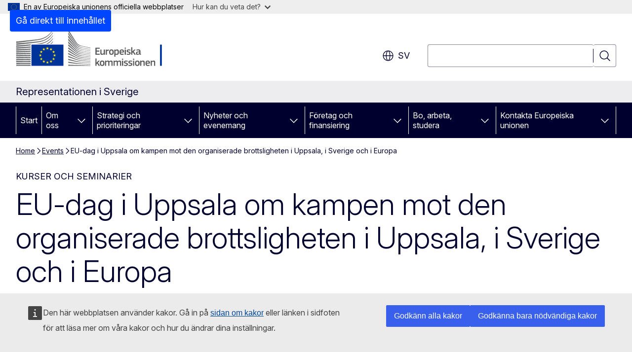

--- FILE ---
content_type: text/html; charset=UTF-8
request_url: https://sweden.representation.ec.europa.eu/events/eu-dag-i-uppsala-om-kampen-mot-den-organiserade-brottsligheten-i-uppsala-i-sverige-och-i-europa-2022-04-20_sv
body_size: 18589
content:
<!DOCTYPE html>
<html lang="sv" dir="ltr" prefix="og: https://ogp.me/ns#">
  <head>
    <meta charset="utf-8" />
<meta name="description" content="Under de senaste åren har det dödliga skjutvapenvåldet fortsatt att minska i många europeiska länder – men i Sverige är trenden den motsatta. Hur ska den negativa utvecklingen vändas? Och kan samarbetet inom EU vara en del av svaret?" />
<meta name="keywords" content="organiserad brottslighet" />
<link rel="canonical" href="https://sweden.representation.ec.europa.eu/events/eu-dag-i-uppsala-om-kampen-mot-den-organiserade-brottsligheten-i-uppsala-i-sverige-och-i-europa-2022-04-20_sv" />
<meta property="og:determiner" content="auto" />
<meta property="og:site_name" content="Representationen i Sverige" />
<meta property="og:type" content="website" />
<meta property="og:url" content="https://sweden.representation.ec.europa.eu/events/eu-dag-i-uppsala-om-kampen-mot-den-organiserade-brottsligheten-i-uppsala-i-sverige-och-i-europa-2022-04-20_sv" />
<meta property="og:title" content="EU-dag i Uppsala om kampen mot den organiserade brottsligheten i Uppsala, i Sverige och i Europa" />
<meta property="og:description" content="Under de senaste åren har det dödliga skjutvapenvåldet fortsatt att minska i många europeiska länder – men i Sverige är trenden den motsatta. Hur ska den negativa utvecklingen vändas? Och kan samarbetet inom EU vara en del av svaret?" />
<meta property="og:image" content="https://sweden.representation.ec.europa.eu/sites/default/files/styles/ewcms_metatag_image/public/2022-03/SoMe%20teaser%20evenemang%20Uppsala%20version%20fredag.jpg?itok=Wxa3wURP" />
<meta property="og:image:alt" content="Tidningsrubriker om dödsskjutningar och gängbråk" />
<meta name="twitter:card" content="summary_large_image" />
<meta name="twitter:title" content="EU-dag i Uppsala om kampen mot den organiserade brottsligheten i Uppsala, i Sverige och i Europa" />
<meta name="twitter:description" content="Under de senaste åren har det dödliga skjutvapenvåldet fortsatt att minska i många europeiska länder – men i Sverige är trenden den motsatta. Hur ska den negativa utvecklingen vändas? Och kan samarbetet inom EU vara en del av svaret?" />
<meta name="twitter:image:alt" content="Tidningsrubriker om dödsskjutningar och gängbråk" />
<meta name="twitter:image" content="https://sweden.representation.ec.europa.eu/sites/default/files/styles/ewcms_metatag_image/public/2022-03/SoMe%20teaser%20evenemang%20Uppsala%20version%20fredag.jpg?itok=Wxa3wURP" />
<meta http-equiv="X-UA-Compatible" content="IE=edge,chrome=1" />
<meta name="Generator" content="Drupal 11 (https://www.drupal.org)" />
<meta name="MobileOptimized" content="width" />
<meta name="HandheldFriendly" content="true" />
<meta name="viewport" content="width=device-width, initial-scale=1.0" />
<script type="application/json">{"service":"preview","position":"before"}</script>
<script type="application/ld+json">{
    "@context": "https:\/\/schema.org",
    "@type": "BreadcrumbList",
    "itemListElement": [
        {
            "@type": "ListItem",
            "position": 1,
            "item": {
                "@id": "https:\/\/sweden.representation.ec.europa.eu\/index_sv",
                "name": "Home"
            }
        },
        {
            "@type": "ListItem",
            "position": 2,
            "item": {
                "@id": "https:\/\/sweden.representation.ec.europa.eu\/events_sv",
                "name": "Events"
            }
        },
        {
            "@type": "ListItem",
            "position": 3,
            "item": {
                "@id": "https:\/\/sweden.representation.ec.europa.eu\/events\/eu-dag-i-uppsala-om-kampen-mot-den-organiserade-brottsligheten-i-uppsala-i-sverige-och-i-europa-2022-04-20_sv",
                "name": "EU-dag i Uppsala om kampen mot den organiserade brottsligheten i Uppsala, i Sverige och i Europa"
            }
        }
    ]
}</script>
<script type="application/ld+json">{
    "@context": "https:\/\/schema.org",
    "@type": "Event",
    "name": "EU-dag i Uppsala om kampen mot den organiserade brottsligheten i Uppsala, i Sverige och i Europa",
    "description": "Under de senaste åren har det dödliga skjutvapenvåldet fortsatt att minska i många europeiska länder – men i Sverige är trenden den motsatta. Hur ska den negativa utvecklingen vändas? Och kan samarbetet inom EU vara en del av svaret?",
    "startDate": "2022-04-20T13:00:00",
    "endDate": "2022-04-20T17:00:00",
    "url": "https:\/\/sweden.representation.ec.europa.eu\/events\/eu-dag-i-uppsala-om-kampen-mot-den-organiserade-brottsligheten-i-uppsala-i-sverige-och-i-europa-2022-04-20_sv",
    "location": {
        "@type": "Place",
        "name": "Universitetshuset, Aulan",
        "address": {
            "@type": "PostalAddress",
            "addressLocality": "Uppsala",
            "addressCountry": "Sverige",
            "postalCode": "753 10",
            "streetAddress": "Biskopsgatan 3, Tillgänglighetsanpassad entré: Övre Slottsgatan 7D "
        }
    }
}</script>
<link rel="icon" href="/themes/contrib/oe_theme/images/favicons/ec/favicon.ico" type="image/vnd.microsoft.icon" />
<link rel="alternate" hreflang="sv" href="https://sweden.representation.ec.europa.eu/events/eu-dag-i-uppsala-om-kampen-mot-den-organiserade-brottsligheten-i-uppsala-i-sverige-och-i-europa-2022-04-20_sv" />
<link rel="icon" href="/themes/contrib/oe_theme/images/favicons/ec/favicon.svg" type="image/svg+xml" />
<link rel="apple-touch-icon" href="/themes/contrib/oe_theme/images/favicons/ec/favicon.png" />

    <title>EU-dag i Uppsala om kampen mot den organiserade brottsligheten i Uppsala, i Sverige och i Europa - Representationen i Sverige</title>
    <link rel="stylesheet" media="all" href="/sites/default/files/css/css_-0yjjLzfFbaGh3C_7EjrWQ_yggcjrf2fCkJthmBwV6s.css?delta=0&amp;language=sv&amp;theme=ewcms_theme&amp;include=eJxFyUEKwCAMBMAPCXlSUFkwYIyYheLvS0-9zGXwdE_BpzJi0nYJKAcc0sN3LCzqtHbquYr-7z62WPIm4dJq4gWS5B4w" />
<link rel="stylesheet" media="all" href="/sites/default/files/css/css_Fr3Rxv3X13lSAsRIdbr8Vp3KrIHgqCiJTh1yBL3CIlk.css?delta=1&amp;language=sv&amp;theme=ewcms_theme&amp;include=eJxFyUEKwCAMBMAPCXlSUFkwYIyYheLvS0-9zGXwdE_BpzJi0nYJKAcc0sN3LCzqtHbquYr-7z62WPIm4dJq4gWS5B4w" />
<link rel="stylesheet" media="print" href="/sites/default/files/css/css_IXkLlNaOFk-G_fDwQqlVJOVykt1BaJTmJKMH-VyBWnY.css?delta=2&amp;language=sv&amp;theme=ewcms_theme&amp;include=eJxFyUEKwCAMBMAPCXlSUFkwYIyYheLvS0-9zGXwdE_BpzJi0nYJKAcc0sN3LCzqtHbquYr-7z62WPIm4dJq4gWS5B4w" />
<link rel="stylesheet" media="all" href="/sites/default/files/css/css_9im8htIlGM1q_bHKbvLHMD9KkWnmfW6IFAxmKjhSqpQ.css?delta=3&amp;language=sv&amp;theme=ewcms_theme&amp;include=eJxFyUEKwCAMBMAPCXlSUFkwYIyYheLvS0-9zGXwdE_BpzJi0nYJKAcc0sN3LCzqtHbquYr-7z62WPIm4dJq4gWS5B4w" />
<link rel="stylesheet" media="print" href="/sites/default/files/css/css_k-mPMIZ6BtXaysZ3C7eUKsMp-ZfDLGg5hveKBQlZD18.css?delta=4&amp;language=sv&amp;theme=ewcms_theme&amp;include=eJxFyUEKwCAMBMAPCXlSUFkwYIyYheLvS0-9zGXwdE_BpzJi0nYJKAcc0sN3LCzqtHbquYr-7z62WPIm4dJq4gWS5B4w" />
<link rel="stylesheet" media="all" href="/sites/default/files/css/css_tAhwdXITykrpoemvZh4pY3us83Jq1YbxKWV6pzHeUlc.css?delta=5&amp;language=sv&amp;theme=ewcms_theme&amp;include=eJxFyUEKwCAMBMAPCXlSUFkwYIyYheLvS0-9zGXwdE_BpzJi0nYJKAcc0sN3LCzqtHbquYr-7z62WPIm4dJq4gWS5B4w" />
<link rel="stylesheet" media="print" href="/sites/default/files/css/css_srzVX3sEE1jBqF_PpytWGBNwqSad4S8uj3SV_BASFzE.css?delta=6&amp;language=sv&amp;theme=ewcms_theme&amp;include=eJxFyUEKwCAMBMAPCXlSUFkwYIyYheLvS0-9zGXwdE_BpzJi0nYJKAcc0sN3LCzqtHbquYr-7z62WPIm4dJq4gWS5B4w" />

    
  </head>
  <body class="language-sv ecl-typography path-node page-node-type-oe-event">
          <a
  href="#main-content"
  class="ecl-link ecl-link--primary ecl-skip-link"
   id="skip-id"
>Gå direkt till innehållet</a>

        <div id="cck_here"></div>    <script type="application/json">{"utility":"globan","theme":"light","logo":true,"link":true,"mode":false}</script>

      <div class="dialog-off-canvas-main-canvas" data-off-canvas-main-canvas>
          <header
  class="ecl-site-header ecl-site-header-with-logo-l ecl-site-header--has-menu"
  data-ecl-auto-init="SiteHeader"
>
  
    <div class="ecl-site-header__header">
        <div class="ecl-site-header__inner">
      <div class="ecl-site-header__background">
        <div class="ecl-site-header__header">
          <div class="ecl-site-header__container ecl-container">
            <div class="ecl-site-header__top" data-ecl-site-header-top>
                    <a
    class="ecl-link ecl-link--standalone ecl-site-header__logo-link"
    href="https://commission.europa.eu/index_sv"
    aria-label="Start - Europeiska kommissionen"
    data-aria-label-en="Home - European Commission"
  >
                                <picture
  class="ecl-picture ecl-site-header__picture"
   title="Europeiska&#x20;kommissionen"
><source 
                  srcset="/themes/contrib/oe_theme/dist/ec/images/logo/positive/logo-ec--sv.svg"
                          media="(min-width: 996px)"
                      ><img 
          class="ecl-site-header__logo-image ecl-site-header__logo-image--l"
              src="/themes/contrib/oe_theme/dist/ec/images/logo/logo-ec--mute.svg"
              alt="Europeiska kommissionens logotyp"
          ></picture>  </a>


              <div class="ecl-site-header__action">
                  <div class="ecl-site-header__language"><a
    class="ecl-button ecl-button--tertiary ecl-button--neutral ecl-site-header__language-selector"
    href="https://sweden.representation.ec.europa.eu/events/eu-dag-i-uppsala-om-kampen-mot-den-organiserade-brottsligheten-i-uppsala-i-sverige-och-i-europa-2022-04-20_sv"
    data-ecl-language-selector
    role="button"
    aria-label="Change language, current language is svenska - sv"
      aria-controls="language-list-overlay"
    ><span class="ecl-site-header__language-icon"><span 
  class="wt-icon--global ecl-icon ecl-icon--m ecl-site-header__icon ecl-icon--global"
  aria-hidden="false"
   title="sv" role="img"></span></span>sv</a><div class="ecl-site-header__language-container" id="language-list-overlay" hidden data-ecl-language-list-overlay aria-labelledby="ecl-site-header__language-title" role="dialog"><div class="ecl-site-header__language-header"><div
        class="ecl-site-header__language-title"
        id="ecl-site-header__language-title"
      >Select your language</div><button
  class="ecl-button ecl-button--tertiary ecl-button--neutral ecl-site-header__language-close ecl-button--icon-only"
  type="submit"
   data-ecl-language-list-close
><span class="ecl-button__container"><span class="ecl-button__label" data-ecl-label="true">Stäng</span><span 
  class="wt-icon--close ecl-icon ecl-icon--m ecl-button__icon ecl-icon--close"
  aria-hidden="true"
   data-ecl-icon></span></span></button></div><div
      class="ecl-site-header__language-content"
      data-ecl-language-list-content
    ><div class="ecl-site-header__language-category" data-ecl-language-list-eu><ul class="ecl-site-header__language-list" translate="no"><li class="ecl-site-header__language-item"><a
  href="https://sweden.representation.ec.europa.eu/events/eu-dag-i-uppsala-om-kampen-mot-den-organiserade-brottsligheten-i-uppsala-i-sverige-och-i-europa-2022-04-20_bg"
  class="ecl-link ecl-link--standalone ecl-link--no-visited ecl-site-header__language-link"
   hreflang="bg"
><span class="ecl-site-header__language-link-code">bg</span><span class="ecl-site-header__language-link-label" lang="bg">български</span></a></li><li class="ecl-site-header__language-item"><a
  href="https://sweden.representation.ec.europa.eu/events/eu-dag-i-uppsala-om-kampen-mot-den-organiserade-brottsligheten-i-uppsala-i-sverige-och-i-europa-2022-04-20_es"
  class="ecl-link ecl-link--standalone ecl-link--no-visited ecl-site-header__language-link"
   hreflang="es"
><span class="ecl-site-header__language-link-code">es</span><span class="ecl-site-header__language-link-label" lang="es">español</span></a></li><li class="ecl-site-header__language-item"><a
  href="https://sweden.representation.ec.europa.eu/events/eu-dag-i-uppsala-om-kampen-mot-den-organiserade-brottsligheten-i-uppsala-i-sverige-och-i-europa-2022-04-20_cs"
  class="ecl-link ecl-link--standalone ecl-link--no-visited ecl-site-header__language-link"
   hreflang="cs"
><span class="ecl-site-header__language-link-code">cs</span><span class="ecl-site-header__language-link-label" lang="cs">čeština</span></a></li><li class="ecl-site-header__language-item"><a
  href="https://sweden.representation.ec.europa.eu/events/eu-dag-i-uppsala-om-kampen-mot-den-organiserade-brottsligheten-i-uppsala-i-sverige-och-i-europa-2022-04-20_da"
  class="ecl-link ecl-link--standalone ecl-link--no-visited ecl-site-header__language-link"
   hreflang="da"
><span class="ecl-site-header__language-link-code">da</span><span class="ecl-site-header__language-link-label" lang="da">dansk</span></a></li><li class="ecl-site-header__language-item"><a
  href="https://sweden.representation.ec.europa.eu/events/eu-dag-i-uppsala-om-kampen-mot-den-organiserade-brottsligheten-i-uppsala-i-sverige-och-i-europa-2022-04-20_de"
  class="ecl-link ecl-link--standalone ecl-link--no-visited ecl-site-header__language-link"
   hreflang="de"
><span class="ecl-site-header__language-link-code">de</span><span class="ecl-site-header__language-link-label" lang="de">Deutsch</span></a></li><li class="ecl-site-header__language-item"><a
  href="https://sweden.representation.ec.europa.eu/events/eu-dag-i-uppsala-om-kampen-mot-den-organiserade-brottsligheten-i-uppsala-i-sverige-och-i-europa-2022-04-20_et"
  class="ecl-link ecl-link--standalone ecl-link--no-visited ecl-site-header__language-link"
   hreflang="et"
><span class="ecl-site-header__language-link-code">et</span><span class="ecl-site-header__language-link-label" lang="et">eesti</span></a></li><li class="ecl-site-header__language-item"><a
  href="https://sweden.representation.ec.europa.eu/events/eu-dag-i-uppsala-om-kampen-mot-den-organiserade-brottsligheten-i-uppsala-i-sverige-och-i-europa-2022-04-20_el"
  class="ecl-link ecl-link--standalone ecl-link--no-visited ecl-site-header__language-link"
   hreflang="el"
><span class="ecl-site-header__language-link-code">el</span><span class="ecl-site-header__language-link-label" lang="el">ελληνικά</span></a></li><li class="ecl-site-header__language-item"><a
  href="https://sweden.representation.ec.europa.eu/events/eu-dag-i-uppsala-om-kampen-mot-den-organiserade-brottsligheten-i-uppsala-i-sverige-och-i-europa-2022-04-20_en"
  class="ecl-link ecl-link--standalone ecl-link--no-visited ecl-site-header__language-link"
   hreflang="en"
><span class="ecl-site-header__language-link-code">en</span><span class="ecl-site-header__language-link-label" lang="en">English</span></a></li><li class="ecl-site-header__language-item"><a
  href="https://sweden.representation.ec.europa.eu/events/eu-dag-i-uppsala-om-kampen-mot-den-organiserade-brottsligheten-i-uppsala-i-sverige-och-i-europa-2022-04-20_fr"
  class="ecl-link ecl-link--standalone ecl-link--no-visited ecl-site-header__language-link"
   hreflang="fr"
><span class="ecl-site-header__language-link-code">fr</span><span class="ecl-site-header__language-link-label" lang="fr">français</span></a></li><li class="ecl-site-header__language-item"><a
  href="https://sweden.representation.ec.europa.eu/events/eu-dag-i-uppsala-om-kampen-mot-den-organiserade-brottsligheten-i-uppsala-i-sverige-och-i-europa-2022-04-20_ga"
  class="ecl-link ecl-link--standalone ecl-link--no-visited ecl-site-header__language-link"
   hreflang="ga"
><span class="ecl-site-header__language-link-code">ga</span><span class="ecl-site-header__language-link-label" lang="ga">Gaeilge</span></a></li><li class="ecl-site-header__language-item"><a
  href="https://sweden.representation.ec.europa.eu/events/eu-dag-i-uppsala-om-kampen-mot-den-organiserade-brottsligheten-i-uppsala-i-sverige-och-i-europa-2022-04-20_hr"
  class="ecl-link ecl-link--standalone ecl-link--no-visited ecl-site-header__language-link"
   hreflang="hr"
><span class="ecl-site-header__language-link-code">hr</span><span class="ecl-site-header__language-link-label" lang="hr">hrvatski</span></a></li><li class="ecl-site-header__language-item"><a
  href="https://sweden.representation.ec.europa.eu/events/eu-dag-i-uppsala-om-kampen-mot-den-organiserade-brottsligheten-i-uppsala-i-sverige-och-i-europa-2022-04-20_it"
  class="ecl-link ecl-link--standalone ecl-link--no-visited ecl-site-header__language-link"
   hreflang="it"
><span class="ecl-site-header__language-link-code">it</span><span class="ecl-site-header__language-link-label" lang="it">italiano</span></a></li><li class="ecl-site-header__language-item"><a
  href="https://sweden.representation.ec.europa.eu/events/eu-dag-i-uppsala-om-kampen-mot-den-organiserade-brottsligheten-i-uppsala-i-sverige-och-i-europa-2022-04-20_lv"
  class="ecl-link ecl-link--standalone ecl-link--no-visited ecl-site-header__language-link"
   hreflang="lv"
><span class="ecl-site-header__language-link-code">lv</span><span class="ecl-site-header__language-link-label" lang="lv">latviešu</span></a></li><li class="ecl-site-header__language-item"><a
  href="https://sweden.representation.ec.europa.eu/events/eu-dag-i-uppsala-om-kampen-mot-den-organiserade-brottsligheten-i-uppsala-i-sverige-och-i-europa-2022-04-20_lt"
  class="ecl-link ecl-link--standalone ecl-link--no-visited ecl-site-header__language-link"
   hreflang="lt"
><span class="ecl-site-header__language-link-code">lt</span><span class="ecl-site-header__language-link-label" lang="lt">lietuvių</span></a></li><li class="ecl-site-header__language-item"><a
  href="https://sweden.representation.ec.europa.eu/events/eu-dag-i-uppsala-om-kampen-mot-den-organiserade-brottsligheten-i-uppsala-i-sverige-och-i-europa-2022-04-20_hu"
  class="ecl-link ecl-link--standalone ecl-link--no-visited ecl-site-header__language-link"
   hreflang="hu"
><span class="ecl-site-header__language-link-code">hu</span><span class="ecl-site-header__language-link-label" lang="hu">magyar</span></a></li><li class="ecl-site-header__language-item"><a
  href="https://sweden.representation.ec.europa.eu/events/eu-dag-i-uppsala-om-kampen-mot-den-organiserade-brottsligheten-i-uppsala-i-sverige-och-i-europa-2022-04-20_mt"
  class="ecl-link ecl-link--standalone ecl-link--no-visited ecl-site-header__language-link"
   hreflang="mt"
><span class="ecl-site-header__language-link-code">mt</span><span class="ecl-site-header__language-link-label" lang="mt">Malti</span></a></li><li class="ecl-site-header__language-item"><a
  href="https://sweden.representation.ec.europa.eu/events/eu-dag-i-uppsala-om-kampen-mot-den-organiserade-brottsligheten-i-uppsala-i-sverige-och-i-europa-2022-04-20_nl"
  class="ecl-link ecl-link--standalone ecl-link--no-visited ecl-site-header__language-link"
   hreflang="nl"
><span class="ecl-site-header__language-link-code">nl</span><span class="ecl-site-header__language-link-label" lang="nl">Nederlands</span></a></li><li class="ecl-site-header__language-item"><a
  href="https://sweden.representation.ec.europa.eu/events/eu-dag-i-uppsala-om-kampen-mot-den-organiserade-brottsligheten-i-uppsala-i-sverige-och-i-europa-2022-04-20_pl"
  class="ecl-link ecl-link--standalone ecl-link--no-visited ecl-site-header__language-link"
   hreflang="pl"
><span class="ecl-site-header__language-link-code">pl</span><span class="ecl-site-header__language-link-label" lang="pl">polski</span></a></li><li class="ecl-site-header__language-item"><a
  href="https://sweden.representation.ec.europa.eu/events/eu-dag-i-uppsala-om-kampen-mot-den-organiserade-brottsligheten-i-uppsala-i-sverige-och-i-europa-2022-04-20_pt"
  class="ecl-link ecl-link--standalone ecl-link--no-visited ecl-site-header__language-link"
   hreflang="pt"
><span class="ecl-site-header__language-link-code">pt</span><span class="ecl-site-header__language-link-label" lang="pt">português</span></a></li><li class="ecl-site-header__language-item"><a
  href="https://sweden.representation.ec.europa.eu/events/eu-dag-i-uppsala-om-kampen-mot-den-organiserade-brottsligheten-i-uppsala-i-sverige-och-i-europa-2022-04-20_ro"
  class="ecl-link ecl-link--standalone ecl-link--no-visited ecl-site-header__language-link"
   hreflang="ro"
><span class="ecl-site-header__language-link-code">ro</span><span class="ecl-site-header__language-link-label" lang="ro">română</span></a></li><li class="ecl-site-header__language-item"><a
  href="https://sweden.representation.ec.europa.eu/events/eu-dag-i-uppsala-om-kampen-mot-den-organiserade-brottsligheten-i-uppsala-i-sverige-och-i-europa-2022-04-20_sk"
  class="ecl-link ecl-link--standalone ecl-link--no-visited ecl-site-header__language-link"
   hreflang="sk"
><span class="ecl-site-header__language-link-code">sk</span><span class="ecl-site-header__language-link-label" lang="sk">slovenčina</span></a></li><li class="ecl-site-header__language-item"><a
  href="https://sweden.representation.ec.europa.eu/events/eu-dag-i-uppsala-om-kampen-mot-den-organiserade-brottsligheten-i-uppsala-i-sverige-och-i-europa-2022-04-20_sl"
  class="ecl-link ecl-link--standalone ecl-link--no-visited ecl-site-header__language-link"
   hreflang="sl"
><span class="ecl-site-header__language-link-code">sl</span><span class="ecl-site-header__language-link-label" lang="sl">slovenščina</span></a></li><li class="ecl-site-header__language-item"><a
  href="https://sweden.representation.ec.europa.eu/events/eu-dag-i-uppsala-om-kampen-mot-den-organiserade-brottsligheten-i-uppsala-i-sverige-och-i-europa-2022-04-20_fi"
  class="ecl-link ecl-link--standalone ecl-link--no-visited ecl-site-header__language-link"
   hreflang="fi"
><span class="ecl-site-header__language-link-code">fi</span><span class="ecl-site-header__language-link-label" lang="fi">suomi</span></a></li><li class="ecl-site-header__language-item"><a
  href="https://sweden.representation.ec.europa.eu/events/eu-dag-i-uppsala-om-kampen-mot-den-organiserade-brottsligheten-i-uppsala-i-sverige-och-i-europa-2022-04-20_sv"
  class="ecl-link ecl-link--standalone ecl-link--no-visited ecl-site-header__language-link ecl-site-header__language-link--active"
   hreflang="sv"
><span class="ecl-site-header__language-link-code">sv</span><span class="ecl-site-header__language-link-label" lang="sv">svenska</span></a></li></ul></div></div></div></div>
<div class="ecl-site-header__search-container" role="search">
  <a
    class="ecl-button ecl-button--tertiary ecl-site-header__search-toggle"
    href=""
    data-ecl-search-toggle="true"
    aria-controls=""
    aria-expanded="false"
  ><span 
  class="wt-icon--search ecl-icon ecl-icon--s ecl-site-header__icon ecl-icon--search"
  aria-hidden="true"
   role="img"></span></a>
  <script type="application/json">{"service":"search","version":"2.0","form":".ecl-search-form","filters":{"scope":{"sites":[{"selected":true,"name":"Representationen i Sverige","id":["comm-ewcms-sweden"]}]}}}</script>
<form
  class="ecl-search-form ecl-site-header__search"
  role="search"
   class="oe-search-search-form" data-drupal-selector="oe-search-search-form" action="/events/eu-dag-i-uppsala-om-kampen-mot-den-organiserade-brottsligheten-i-uppsala-i-sverige-och-i-europa-2022-04-20_sv" method="post" id="oe-search-search-form" accept-charset="UTF-8" data-ecl-search-form
><div class="ecl-form-group"><label
                  for="edit-keys"
            id="edit-keys-label"
          class="ecl-form-label ecl-search-form__label"
    >Sök</label><input
      id="edit-keys"
      class="ecl-text-input ecl-text-input--m ecl-search-form__text-input form-search ecl-search-form__text-input"
      name="keys"
        type="search"
            
  ></div><button
  class="ecl-button ecl-button--tertiary ecl-search-form__button ecl-search-form__button ecl-button--icon-only"
  type="submit"
  
><span class="ecl-button__container"><span 
  class="wt-icon--search ecl-icon ecl-icon--m ecl-button__icon ecl-icon--search"
  aria-hidden="true"
   data-ecl-icon></span><span class="ecl-button__label" data-ecl-label="true">Sök</span></span></button><input autocomplete="off" data-drupal-selector="form-mnqdopvuawcuevq2nq6mnqm43bi-gw1giffuwrsijfi" type="hidden" name="form_build_id" value="form-mnqdoPVuawcUEvq2nQ6mNqm43bi_GW1GIFFuWrsIJfI" /><input data-drupal-selector="edit-oe-search-search-form" type="hidden" name="form_id" value="oe_search_search_form" /></form>
  
</div>


              </div>
            </div>
          </div>
        </div>
      </div>
    </div>
  
  </div>
      <div>
    <div id="block-machinetranslation">
  
    
      <div class="ecl-lang-select-page ecl-u-pv-m ecl-u-d-none" id="etrans-block">
  <div class="ecl-container">
    <div class="webtools-etrans--wrapper">
      <div id="webtools-etrans"></div>
      <div class="webtools-etrans--message">
        <div
  class="ecl-notification ecl-notification--info"
  data-ecl-notification
  role="alert"
  data-ecl-auto-init="Notification"
><span 
  class="wt-icon--information ecl-icon ecl-icon--m ecl-notification__icon ecl-icon--information"
  aria-hidden="false"
  ></span><div class="ecl-notification__content"><button
  class="ecl-button ecl-button--tertiary ecl-button--m ecl-button--neutral ecl-notification__close ecl-button--icon-only"
  type="button"
   data-ecl-notification-close
><span class="ecl-button__container"><span class="ecl-button__label" data-ecl-label="true">&nbsp;</span><span 
  class="wt-icon--close ecl-icon ecl-icon--m ecl-button__icon ecl-icon--close"
  aria-hidden="true"
   data-ecl-icon></span></span></button><div class="ecl-notification__description">&nbsp;</div></div></div>      </div>
    </div>
  </div>
</div>
<div class="ecl-lang-select-page ecl-u-pv-m ecl-u-d-none" id="no-etrans-block">
  <div class="ecl-container">
    <div class="webtools-etrans--wrapper">
      <div id="webtools-etrans"></div>
      <div class="webtools-etrans--message">
        <div
  class="ecl-notification ecl-notification--warning"
  data-ecl-notification
  role="alert"
  data-ecl-auto-init="Notification"
><span 
  class="wt-icon--information ecl-icon ecl-icon--m ecl-notification__icon ecl-icon--information"
  aria-hidden="false"
  ></span><div class="ecl-notification__content"><button
  class="ecl-button ecl-button--tertiary ecl-button--m ecl-button--neutral ecl-notification__close ecl-button--icon-only"
  type="button"
   data-ecl-notification-close
><span class="ecl-button__container"><span class="ecl-button__label" data-ecl-label="true">&nbsp;</span><span 
  class="wt-icon--close ecl-icon ecl-icon--m ecl-button__icon ecl-icon--close"
  aria-hidden="true"
   data-ecl-icon></span></span></button><div class="ecl-notification__description">&nbsp;</div></div></div>      </div>
    </div>
  </div>
</div>

  </div>

  </div>

  
          <div class="ecl-site-header__banner">
      <div class="ecl-container">
                  <div class="ecl-site-header__site-name">Representationen i Sverige</div>
                      </div>
    </div>
      <div id="block-ewcms-theme-horizontal-menu">
  
    
      <div style="height: 0">&nbsp;</div><div class="ewcms-horizontal-menu">
      
                                                                                                                            
                                                                                                          
                                                                                                                                                                
                                                                      
                                                                                                                                                                                  
                                                                      
          
      <nav
  class="ecl-menu"
  data-ecl-menu
  data-ecl-menu-max-lines="2"
  data-ecl-auto-init="Menu"
      data-ecl-menu-label-open="Menu"
        data-ecl-menu-label-close="Stäng"
    role="navigation" aria-label="Navigeringsmeny"
><div class="ecl-menu__overlay"></div><div class="ecl-container ecl-menu__container"><button
  class="ecl-button ecl-button--tertiary ecl-button--neutral ecl-menu__open ecl-button--icon-only"
  type="button"
   data-ecl-menu-open aria-expanded="false"
><span class="ecl-button__container"><span 
  class="wt-icon--hamburger ecl-icon ecl-icon--m ecl-button__icon ecl-icon--hamburger"
  aria-hidden="true"
   data-ecl-icon></span><span 
  class="wt-icon--close ecl-icon ecl-icon--m ecl-button__icon ecl-icon--close"
  aria-hidden="true"
   data-ecl-icon></span><span class="ecl-button__label" data-ecl-label="true">Menu</span></span></button><section class="ecl-menu__inner" data-ecl-menu-inner aria-label="Menu"><header class="ecl-menu__inner-header"><button
  class="ecl-button ecl-button--tertiary ecl-menu__close ecl-button--icon-only"
  type="submit"
   data-ecl-menu-close
><span class="ecl-button__container"><span class="ecl-button__label" data-ecl-label="true">Stäng</span><span 
  class="wt-icon--close ecl-icon ecl-icon--m ecl-button__icon ecl-icon--close"
  aria-hidden="true"
   data-ecl-icon></span></span></button><div class="ecl-menu__title">Menu</div><button
  class="ecl-button ecl-button--tertiary ecl-menu__back"
  type="submit"
   data-ecl-menu-back
><span class="ecl-button__container"><span 
  class="wt-icon--corner-arrow ecl-icon ecl-icon--xs ecl-icon--rotate-270 ecl-button__icon ecl-icon--corner-arrow"
  aria-hidden="true"
   data-ecl-icon></span><span class="ecl-button__label" data-ecl-label="true">Back</span></span></button></header><button
  class="ecl-button ecl-button--tertiary ecl-menu__item ecl-menu__items-previous ecl-button--icon-only"
  type="button"
   data-ecl-menu-items-previous tabindex="-1"
><span class="ecl-button__container"><span 
  class="wt-icon--corner-arrow ecl-icon ecl-icon--s ecl-icon--rotate-270 ecl-button__icon ecl-icon--corner-arrow"
  aria-hidden="true"
   data-ecl-icon></span><span class="ecl-button__label" data-ecl-label="true">Previous items</span></span></button><button
  class="ecl-button ecl-button--tertiary ecl-menu__item ecl-menu__items-next ecl-button--icon-only"
  type="button"
   data-ecl-menu-items-next tabindex="-1"
><span class="ecl-button__container"><span 
  class="wt-icon--corner-arrow ecl-icon ecl-icon--s ecl-icon--rotate-90 ecl-button__icon ecl-icon--corner-arrow"
  aria-hidden="true"
   data-ecl-icon></span><span class="ecl-button__label" data-ecl-label="true">Next items</span></span></button><ul class="ecl-menu__list" data-ecl-menu-list><li class="ecl-menu__item" data-ecl-menu-item id="ecl-menu-item-ecl-menu-2073314735-0"><a
  href="/index_sv"
  class="ecl-link ecl-link--standalone ecl-menu__link"
   data-untranslated-label="Home" data-active-path="&#x2F;" data-ecl-menu-link id="ecl-menu-item-ecl-menu-2073314735-0-link"
>Start</a></li><li class="ecl-menu__item ecl-menu__item--has-children" data-ecl-menu-item data-ecl-has-children aria-haspopup aria-expanded="false" id="ecl-menu-item-ecl-menu-2073314735-1"><a
  href="/om-oss_sv"
  class="ecl-link ecl-link--standalone ecl-menu__link"
   data-untranslated-label="Om&#x20;oss" data-active-path="&#x2F;node&#x2F;16" data-ecl-menu-link id="ecl-menu-item-ecl-menu-2073314735-1-link"
>Om oss</a><button
  class="ecl-button ecl-button--tertiary ecl-button--neutral ecl-menu__button-caret ecl-button--icon-only"
  type="button"
   data-ecl-menu-caret aria-label="G&#x00E5;&#x20;till&#x20;undersidorna" aria-describedby="ecl-menu-item-ecl-menu-2073314735-1-link" aria-expanded="false"
><span class="ecl-button__container"><span 
  class="wt-icon--corner-arrow ecl-icon ecl-icon--xs ecl-icon--rotate-180 ecl-button__icon ecl-icon--corner-arrow"
  aria-hidden="true"
   data-ecl-icon></span></span></button><div
    class="ecl-menu__mega"
    data-ecl-menu-mega
  ><ul class="ecl-menu__sublist"><li
        class="ecl-menu__subitem"
        data-ecl-menu-subitem
      ><a
  href="/om-oss/eu-kommissionens-representation-i-sverige_sv"
  class="ecl-link ecl-link--standalone ecl-menu__sublink"
   data-untranslated-label="V&#x00E5;r&#x20;roll" data-active-path="&#x2F;node&#x2F;17"
>Vår roll</a></li><li
        class="ecl-menu__subitem"
        data-ecl-menu-subitem
      ><a
  href="/om-oss/kontakta-oss_sv"
  class="ecl-link ecl-link--standalone ecl-menu__sublink"
   data-untranslated-label="Kontakta&#x20;oss" data-active-path="&#x2F;node&#x2F;19"
>Kontakta oss</a></li><li
        class="ecl-menu__subitem"
        data-ecl-menu-subitem
      ><a
  href="/om-oss/upplev-europa_sv"
  class="ecl-link ecl-link--standalone ecl-menu__sublink"
   data-untranslated-label="Upplev&#x20;Europa" data-active-path="&#x2F;node&#x2F;20"
>Upplev Europa</a></li><li
        class="ecl-menu__subitem"
        data-ecl-menu-subitem
      ><a
  href="/om-oss/sverige-och-eu-medlemskapet_sv"
  class="ecl-link ecl-link--standalone ecl-menu__sublink"
   data-untranslated-label="Sverige&#x20;och&#x20;EU-medlemskapet" data-active-path="&#x2F;node&#x2F;21"
>Sverige och EU-medlemskapet</a></li><li
        class="ecl-menu__subitem"
        data-ecl-menu-subitem
      ><a
  href="/om-oss/tillganglighetsredogorelse_sv"
  class="ecl-link ecl-link--standalone ecl-menu__sublink"
   data-untranslated-label="Tillg&#x00E4;nglighetsredog&#x00F6;relse" data-active-path="&#x2F;node&#x2F;377"
>Tillgänglighetsredogörelse</a></li><li
        class="ecl-menu__subitem"
        data-ecl-menu-subitem
      ><a
  href="/om-oss/kort-om-eu_sv"
  class="ecl-link ecl-link--standalone ecl-menu__sublink"
   data-untranslated-label="Kort&#x20;om&#x20;EU" data-active-path="&#x2F;node&#x2F;22"
>Kort om EU</a></li><li class="ecl-menu__subitem ecl-menu__see-all"><a
  href="/om-oss_sv"
  class="ecl-link ecl-link--standalone ecl-link--icon ecl-menu__sublink"
  
><span 
      class="ecl-link__label">Visa alla</span><span 
  class="wt-icon--arrow-left ecl-icon ecl-icon--xs ecl-icon--rotate-180 ecl-link__icon ecl-icon--arrow-left"
  aria-hidden="true"
  ></span></a></li></ul></div></li><li class="ecl-menu__item ecl-menu__item--has-children" data-ecl-menu-item data-ecl-has-children aria-haspopup aria-expanded="false" id="ecl-menu-item-ecl-menu-2073314735-2"><a
  href="/strategi-och-prioriteringar_sv"
  class="ecl-link ecl-link--standalone ecl-menu__link"
   data-untranslated-label="Strategi&#x20;och&#x20;prioriteringar" data-active-path="&#x2F;node&#x2F;23" data-ecl-menu-link id="ecl-menu-item-ecl-menu-2073314735-2-link"
>Strategi och prioriteringar</a><button
  class="ecl-button ecl-button--tertiary ecl-button--neutral ecl-menu__button-caret ecl-button--icon-only"
  type="button"
   data-ecl-menu-caret aria-label="G&#x00E5;&#x20;till&#x20;undersidorna" aria-describedby="ecl-menu-item-ecl-menu-2073314735-2-link" aria-expanded="false"
><span class="ecl-button__container"><span 
  class="wt-icon--corner-arrow ecl-icon ecl-icon--xs ecl-icon--rotate-180 ecl-button__icon ecl-icon--corner-arrow"
  aria-hidden="true"
   data-ecl-icon></span></span></button><div
    class="ecl-menu__mega"
    data-ecl-menu-mega
  ><ul class="ecl-menu__sublist"><li
        class="ecl-menu__subitem"
        data-ecl-menu-subitem
      ><a
  href="/strategi-och-prioriteringar/ekonomisk-prognos-och-nextgenerationeu_sv"
  class="ecl-link ecl-link--standalone ecl-menu__sublink"
   data-untranslated-label="Ekonomisk&#x20;prognos&#x20;och&#x20;NextGenerationEU" data-active-path="&#x2F;node&#x2F;25"
>Ekonomisk prognos och NextGenerationEU</a></li><li
        class="ecl-menu__subitem"
        data-ecl-menu-subitem
      ><a
  href="/strategi-och-prioriteringar/handlingsplan-fler-svenskar-i-eus-institutioner_sv"
  class="ecl-link ecl-link--standalone ecl-menu__sublink"
   data-untranslated-label="Handlingsplan&#x20;f&#x00F6;r&#x20;fler&#x20;svenskar&#x20;i&#x20;EU&#x3A;s&#x20;institutioner" data-active-path="&#x2F;node&#x2F;336"
>Handlingsplan för fler svenskar i EU:s institutioner</a></li><li
        class="ecl-menu__subitem"
        data-ecl-menu-subitem
      ><a
  href="/strategi-och-prioriteringar/viktiga-eu-fragor-sverige_sv"
  class="ecl-link ecl-link--standalone ecl-menu__sublink"
   data-untranslated-label="Viktiga&#x20;EU-fr&#x00E5;gor&#x20;f&#x00F6;r&#x20;Sverige" data-active-path="&#x2F;node&#x2F;26"
>Viktiga EU-frågor för Sverige</a></li><li
        class="ecl-menu__subitem"
        data-ecl-menu-subitem
      ><a
  href="/strategi-och-prioriteringar/eu-budgeten-i-sverige_sv"
  class="ecl-link ecl-link--standalone ecl-menu__sublink"
   data-untranslated-label="EU-budgeten&#x20;i&#x20;Sverige" data-active-path="&#x2F;node&#x2F;27"
>EU-budgeten i Sverige</a></li><li
        class="ecl-menu__subitem"
        data-ecl-menu-subitem
      ><a
  href="/strategi-och-prioriteringar/eu-i-sverige-goda-exempel_sv"
  class="ecl-link ecl-link--standalone ecl-menu__sublink"
   data-untranslated-label="EU&#x20;i&#x20;Sverige&#x20;&#x2013;&#x20;Goda&#x20;exempel" data-active-path="&#x2F;node&#x2F;28"
>EU i Sverige – Goda exempel</a></li><li class="ecl-menu__subitem ecl-menu__see-all"><a
  href="/strategi-och-prioriteringar_sv"
  class="ecl-link ecl-link--standalone ecl-link--icon ecl-menu__sublink"
  
><span 
      class="ecl-link__label">Visa alla</span><span 
  class="wt-icon--arrow-left ecl-icon ecl-icon--xs ecl-icon--rotate-180 ecl-link__icon ecl-icon--arrow-left"
  aria-hidden="true"
  ></span></a></li></ul></div></li><li class="ecl-menu__item ecl-menu__item--has-children" data-ecl-menu-item data-ecl-has-children aria-haspopup aria-expanded="false" id="ecl-menu-item-ecl-menu-2073314735-3"><a
  href="/nyheter-och-evenemang_sv"
  class="ecl-link ecl-link--standalone ecl-menu__link"
   data-untranslated-label="Nyheter&#x20;och&#x20;evenemang" data-active-path="&#x2F;node&#x2F;29" data-ecl-menu-link id="ecl-menu-item-ecl-menu-2073314735-3-link"
>Nyheter och evenemang</a><button
  class="ecl-button ecl-button--tertiary ecl-button--neutral ecl-menu__button-caret ecl-button--icon-only"
  type="button"
   data-ecl-menu-caret aria-label="G&#x00E5;&#x20;till&#x20;undersidorna" aria-describedby="ecl-menu-item-ecl-menu-2073314735-3-link" aria-expanded="false"
><span class="ecl-button__container"><span 
  class="wt-icon--corner-arrow ecl-icon ecl-icon--xs ecl-icon--rotate-180 ecl-button__icon ecl-icon--corner-arrow"
  aria-hidden="true"
   data-ecl-icon></span></span></button><div
    class="ecl-menu__mega"
    data-ecl-menu-mega
  ><ul class="ecl-menu__sublist"><li
        class="ecl-menu__subitem"
        data-ecl-menu-subitem
      ><a
  href="/nyheter-och-evenemang/nyheter_sv"
  class="ecl-link ecl-link--standalone ecl-menu__sublink"
   data-untranslated-label="Nyheter" data-active-path="&#x2F;node&#x2F;30"
>Nyheter</a></li><li
        class="ecl-menu__subitem"
        data-ecl-menu-subitem
      ><a
  href="/nyheter-och-evenemang/evenemang_sv"
  class="ecl-link ecl-link--standalone ecl-menu__sublink"
   data-untranslated-label="Evenemang" data-active-path="&#x2F;node&#x2F;32"
>Evenemang</a></li><li
        class="ecl-menu__subitem"
        data-ecl-menu-subitem
      ><a
  href="/nyheter-och-evenemang/press-och-media_sv"
  class="ecl-link ecl-link--standalone ecl-menu__sublink"
   data-untranslated-label="Pressinfo" data-active-path="&#x2F;node&#x2F;33"
>Pressinfo</a></li><li
        class="ecl-menu__subitem"
        data-ecl-menu-subitem
      ><a
  href="/nyheter-och-evenemang/faktakoll_sv"
  class="ecl-link ecl-link--standalone ecl-menu__sublink"
   data-untranslated-label="Faktakoll" data-active-path="&#x2F;node&#x2F;34"
>Faktakoll</a></li><li
        class="ecl-menu__subitem"
        data-ecl-menu-subitem
      ><a
  href="/nyheter-och-evenemang/publikationer_sv"
  class="ecl-link ecl-link--standalone ecl-menu__sublink"
   data-untranslated-label="Publikationer" data-active-path="&#x2F;node&#x2F;35"
>Publikationer</a></li><li
        class="ecl-menu__subitem"
        data-ecl-menu-subitem
      ><a
  href="/nyheter-och-evenemang/eu-kommissionens-nyhetsbrev_sv"
  class="ecl-link ecl-link--standalone ecl-menu__sublink"
   data-untranslated-label="Nyhetsbrev" data-active-path="&#x2F;node&#x2F;73"
>Nyhetsbrev</a></li><li
        class="ecl-menu__subitem"
        data-ecl-menu-subitem
      ><a
  href="/nyheter-och-evenemang/sverige-30-ar-i-eu_sv"
  class="ecl-link ecl-link--standalone ecl-menu__sublink"
   data-untranslated-label="Sverige&#x20;30&#x20;&#x00E5;r&#x20;i&#x20;EU" data-active-path="&#x2F;node&#x2F;507"
>Sverige 30 år i EU</a></li><li
        class="ecl-menu__subitem"
        data-ecl-menu-subitem
      ><a
  href="/nyheter-och-evenemang/europa-direkt-podden_sv"
  class="ecl-link ecl-link--standalone ecl-menu__sublink"
   data-untranslated-label="Europa&#x20;direkt-podden" data-active-path="&#x2F;node&#x2F;422"
>Europa direkt-podden</a></li><li class="ecl-menu__subitem ecl-menu__see-all"><a
  href="/nyheter-och-evenemang_sv"
  class="ecl-link ecl-link--standalone ecl-link--icon ecl-menu__sublink"
  
><span 
      class="ecl-link__label">Visa alla</span><span 
  class="wt-icon--arrow-left ecl-icon ecl-icon--xs ecl-icon--rotate-180 ecl-link__icon ecl-icon--arrow-left"
  aria-hidden="true"
  ></span></a></li></ul></div></li><li class="ecl-menu__item ecl-menu__item--has-children" data-ecl-menu-item data-ecl-has-children aria-haspopup aria-expanded="false" id="ecl-menu-item-ecl-menu-2073314735-4"><a
  href="/foretag-och-finansiering_sv"
  class="ecl-link ecl-link--standalone ecl-menu__link"
   data-untranslated-label="F&#x00F6;retag&#x20;och&#x20;finansiering" data-active-path="&#x2F;node&#x2F;37" data-ecl-menu-link id="ecl-menu-item-ecl-menu-2073314735-4-link"
>Företag och finansiering</a><button
  class="ecl-button ecl-button--tertiary ecl-button--neutral ecl-menu__button-caret ecl-button--icon-only"
  type="button"
   data-ecl-menu-caret aria-label="G&#x00E5;&#x20;till&#x20;undersidorna" aria-describedby="ecl-menu-item-ecl-menu-2073314735-4-link" aria-expanded="false"
><span class="ecl-button__container"><span 
  class="wt-icon--corner-arrow ecl-icon ecl-icon--xs ecl-icon--rotate-180 ecl-button__icon ecl-icon--corner-arrow"
  aria-hidden="true"
   data-ecl-icon></span></span></button><div
    class="ecl-menu__mega"
    data-ecl-menu-mega
  ><ul class="ecl-menu__sublist"><li
        class="ecl-menu__subitem"
        data-ecl-menu-subitem
      ><a
  href="/foretag-och-finansiering/driva-foretag-i-eu_sv"
  class="ecl-link ecl-link--standalone ecl-menu__sublink"
   data-untranslated-label="Driva&#x20;f&#x00F6;retag&#x20;i&#x20;EU" data-active-path="&#x2F;node&#x2F;38"
>Driva företag i EU</a></li><li
        class="ecl-menu__subitem"
        data-ecl-menu-subitem
      ><a
  href="/foretag-och-finansiering/finansiering-och-bidrag_sv"
  class="ecl-link ecl-link--standalone ecl-menu__sublink"
   data-untranslated-label="Finansiering&#x20;och&#x20;bidrag" data-active-path="&#x2F;node&#x2F;39"
>Finansiering och bidrag</a></li><li
        class="ecl-menu__subitem"
        data-ecl-menu-subitem
      ><a
  href="/foretag-och-finansiering/upphandlingar-och-kontrakt_sv"
  class="ecl-link ecl-link--standalone ecl-menu__sublink"
   data-untranslated-label="Upphandlingar&#x20;och&#x20;kontrakt" data-active-path="&#x2F;node&#x2F;40"
>Upphandlingar och kontrakt</a></li><li class="ecl-menu__subitem ecl-menu__see-all"><a
  href="/foretag-och-finansiering_sv"
  class="ecl-link ecl-link--standalone ecl-link--icon ecl-menu__sublink"
  
><span 
      class="ecl-link__label">Visa alla</span><span 
  class="wt-icon--arrow-left ecl-icon ecl-icon--xs ecl-icon--rotate-180 ecl-link__icon ecl-icon--arrow-left"
  aria-hidden="true"
  ></span></a></li></ul></div></li><li class="ecl-menu__item ecl-menu__item--has-children" data-ecl-menu-item data-ecl-has-children aria-haspopup aria-expanded="false" id="ecl-menu-item-ecl-menu-2073314735-5"><a
  href="/bo-arbeta-studera_sv"
  class="ecl-link ecl-link--standalone ecl-menu__link"
   data-untranslated-label="Bo,&#x20;arbeta,&#x20;studera" data-active-path="&#x2F;node&#x2F;41" data-ecl-menu-link id="ecl-menu-item-ecl-menu-2073314735-5-link"
>Bo, arbeta, studera</a><button
  class="ecl-button ecl-button--tertiary ecl-button--neutral ecl-menu__button-caret ecl-button--icon-only"
  type="button"
   data-ecl-menu-caret aria-label="G&#x00E5;&#x20;till&#x20;undersidorna" aria-describedby="ecl-menu-item-ecl-menu-2073314735-5-link" aria-expanded="false"
><span class="ecl-button__container"><span 
  class="wt-icon--corner-arrow ecl-icon ecl-icon--xs ecl-icon--rotate-180 ecl-button__icon ecl-icon--corner-arrow"
  aria-hidden="true"
   data-ecl-icon></span></span></button><div
    class="ecl-menu__mega"
    data-ecl-menu-mega
  ><ul class="ecl-menu__sublist"><li
        class="ecl-menu__subitem"
        data-ecl-menu-subitem
      ><a
  href="/bo-arbeta-studera/dina-rattigheter_sv"
  class="ecl-link ecl-link--standalone ecl-menu__sublink"
   data-untranslated-label="Dina&#x20;r&#x00E4;ttigheter" data-active-path="&#x2F;node&#x2F;42"
>Dina rättigheter</a></li><li
        class="ecl-menu__subitem"
        data-ecl-menu-subitem
      ><a
  href="/bo-arbeta-studera/paverka-eu_sv"
  class="ecl-link ecl-link--standalone ecl-menu__sublink"
   data-untranslated-label="P&#x00E5;verka&#x20;EU" data-active-path="&#x2F;node&#x2F;43"
>Påverka EU</a></li><li
        class="ecl-menu__subitem"
        data-ecl-menu-subitem
      ><a
  href="/bo-arbeta-studera/att-bo-i-ett-eu-land_sv"
  class="ecl-link ecl-link--standalone ecl-menu__sublink"
   data-untranslated-label="Att&#x20;bo&#x20;i&#x20;ett&#x20;EU-land" data-active-path="&#x2F;node&#x2F;44"
>Att bo i ett EU-land</a></li><li
        class="ecl-menu__subitem"
        data-ecl-menu-subitem
      ><a
  href="/bo-arbeta-studera/att-resa-i-eu_sv"
  class="ecl-link ecl-link--standalone ecl-menu__sublink"
   data-untranslated-label="Att&#x20;resa&#x20;i&#x20;EU" data-active-path="&#x2F;node&#x2F;87"
>Att resa i EU</a></li><li
        class="ecl-menu__subitem"
        data-ecl-menu-subitem
      ><a
  href="/bo-arbeta-studera/att-arbeta-i-ett-eu-land_sv"
  class="ecl-link ecl-link--standalone ecl-menu__sublink"
   data-untranslated-label="Att&#x20;arbeta&#x20;i&#x20;ett&#x20;EU-land" data-active-path="&#x2F;node&#x2F;45"
>Att arbeta i ett EU-land</a></li><li
        class="ecl-menu__subitem"
        data-ecl-menu-subitem
      ><a
  href="/bo-arbeta-studera/sprakfragor_sv"
  class="ecl-link ecl-link--standalone ecl-menu__sublink"
   data-untranslated-label="Spr&#x00E5;kfr&#x00E5;gor" data-active-path="&#x2F;node&#x2F;83"
>Språkfrågor</a></li><li
        class="ecl-menu__subitem"
        data-ecl-menu-subitem
      ><a
  href="/bo-arbeta-studera/att-arbeta-eus-institutioner_sv"
  class="ecl-link ecl-link--standalone ecl-menu__sublink"
   data-untranslated-label="Att&#x20;arbeta&#x20;f&#x00F6;r&#x20;EU&#x3A;s&#x20;institutioner" data-active-path="&#x2F;node&#x2F;46"
>Att arbeta för EU:s institutioner</a></li><li
        class="ecl-menu__subitem"
        data-ecl-menu-subitem
      ><a
  href="/bo-arbeta-studera/studier-och-praktikplatser_sv"
  class="ecl-link ecl-link--standalone ecl-menu__sublink"
   data-untranslated-label="Studier&#x20;och&#x20;praktikplatser" data-active-path="&#x2F;node&#x2F;47"
>Studier och praktikplatser</a></li><li
        class="ecl-menu__subitem"
        data-ecl-menu-subitem
      ><a
  href="/bo-arbeta-studera/projekt-bollplank-stod-vid-uppsatsskrivande_sv"
  class="ecl-link ecl-link--standalone ecl-menu__sublink"
   data-untranslated-label="Projekt&#x20;bollplank&#x20;&#x2013;&#x20;st&#x00F6;d&#x20;vid&#x20;uppsatsskrivande" data-active-path="&#x2F;node&#x2F;436"
>Projekt bollplank – stöd vid uppsatsskrivande</a></li><li class="ecl-menu__subitem ecl-menu__see-all"><a
  href="/bo-arbeta-studera_sv"
  class="ecl-link ecl-link--standalone ecl-link--icon ecl-menu__sublink"
  
><span 
      class="ecl-link__label">Visa alla</span><span 
  class="wt-icon--arrow-left ecl-icon ecl-icon--xs ecl-icon--rotate-180 ecl-link__icon ecl-icon--arrow-left"
  aria-hidden="true"
  ></span></a></li></ul></div></li><li class="ecl-menu__item ecl-menu__item--has-children" data-ecl-menu-item data-ecl-has-children aria-haspopup aria-expanded="false" id="ecl-menu-item-ecl-menu-2073314735-6"><a
  href="/kontakta-europeiska-unionen_sv"
  class="ecl-link ecl-link--standalone ecl-menu__link"
   data-untranslated-label="Kontakta&#x20;Europeiska&#x20;unionen" data-active-path="&#x2F;node&#x2F;48" data-ecl-menu-link id="ecl-menu-item-ecl-menu-2073314735-6-link"
>Kontakta Europeiska unionen</a><button
  class="ecl-button ecl-button--tertiary ecl-button--neutral ecl-menu__button-caret ecl-button--icon-only"
  type="button"
   data-ecl-menu-caret aria-label="G&#x00E5;&#x20;till&#x20;undersidorna" aria-describedby="ecl-menu-item-ecl-menu-2073314735-6-link" aria-expanded="false"
><span class="ecl-button__container"><span 
  class="wt-icon--corner-arrow ecl-icon ecl-icon--xs ecl-icon--rotate-180 ecl-button__icon ecl-icon--corner-arrow"
  aria-hidden="true"
   data-ecl-icon></span></span></button><div
    class="ecl-menu__mega"
    data-ecl-menu-mega
  ><ul class="ecl-menu__sublist"><li
        class="ecl-menu__subitem"
        data-ecl-menu-subitem
      ><a
  href="/kontakta-europeiska-unionen/kontakt-i-sverige_sv"
  class="ecl-link ecl-link--standalone ecl-menu__sublink"
   data-untranslated-label="Sverige" data-active-path="&#x2F;node&#x2F;49"
>Sverige</a></li><li
        class="ecl-menu__subitem"
        data-ecl-menu-subitem
      ><a
  href="/kontakta-europeiska-unionen/kontakt-i-andra-eu-lander_sv"
  class="ecl-link ecl-link--standalone ecl-menu__sublink"
   data-untranslated-label="Andra&#x20;EU-l&#x00E4;nder" data-active-path="&#x2F;node&#x2F;50"
>Andra EU-länder</a></li><li
        class="ecl-menu__subitem"
        data-ecl-menu-subitem
      ><a
  href="/kontakta-europeiska-unionen/problem-eller-klagomal_sv"
  class="ecl-link ecl-link--standalone ecl-menu__sublink"
   data-untranslated-label="Problem&#x20;och&#x20;klagom&#x00E5;l" data-active-path="&#x2F;node&#x2F;51"
>Problem och klagomål</a></li><li class="ecl-menu__subitem ecl-menu__see-all"><a
  href="/kontakta-europeiska-unionen_sv"
  class="ecl-link ecl-link--standalone ecl-link--icon ecl-menu__sublink"
  
><span 
      class="ecl-link__label">Visa alla</span><span 
  class="wt-icon--arrow-left ecl-icon ecl-icon--xs ecl-icon--rotate-180 ecl-link__icon ecl-icon--arrow-left"
  aria-hidden="true"
  ></span></a></li></ul></div></li></ul></section></div></nav>

</div>

  </div>



</header>

            <div class="ecl-u-mb-2xl" id="block-ewcms-theme-page-header">
  
    
      
            
  


<div
  class="ecl-page-header"
  
><div class="ecl-container"><nav
  class="ecl-breadcrumb ecl-page-header__breadcrumb"
   aria-label="Du&#x20;&#x00E4;r&#x20;h&#x00E4;r&#x3A;" aria-label="" data-ecl-breadcrumb="true"
><ol class="ecl-breadcrumb__container"><li class="ecl-breadcrumb__segment" data-ecl-breadcrumb-item="static"><a
  href="/index_sv"
  class="ecl-link ecl-link--standalone ecl-breadcrumb__link"
  
>Home</a><span 
  class="wt-icon--corner-arrow ecl-icon ecl-icon--fluid ecl-breadcrumb__icon ecl-icon--corner-arrow"
  aria-hidden="true"
   role="presentation"></span></li><li class="ecl-breadcrumb__segment" data-ecl-breadcrumb-item="static"><a
  href="/events_sv"
  class="ecl-link ecl-link--standalone ecl-breadcrumb__link"
  
>Events</a><span 
  class="wt-icon--corner-arrow ecl-icon ecl-icon--fluid ecl-breadcrumb__icon ecl-icon--corner-arrow"
  aria-hidden="true"
   role="presentation"></span></li><li class="ecl-breadcrumb__segment ecl-breadcrumb__current-page" data-ecl-breadcrumb-item="static" aria-current="page"><span>EU-dag i Uppsala om kampen mot den organiserade brottsligheten i Uppsala, i Sverige och i Europa</span></li></ol></nav><div class="ecl-page-header__info"><ul class="ecl-page-header__meta"><li class="ecl-page-header__meta-item">Kurser och seminarier</li></ul><h1 class="ecl-page-header__title"><span>EU-dag i Uppsala om kampen mot den organiserade brottsligheten i Uppsala, i Sverige och i Europa</span></h1></div><div class="ecl-page-header__description-container"><p class="ecl-page-header__description">Under de senaste åren har det dödliga skjutvapenvåldet fortsatt att minska i många europeiska länder – men i Sverige är trenden den motsatta. Hur ska den negativa utvecklingen vändas? Och kan samarbetet inom EU vara en del av svaret?
</p></div></div></div>
  </div>


  

  <main class="ecl-u-pb-xl" id="main-content" data-inpage-navigation-source-area="h2.ecl-u-type-heading-2, div.ecl-featured-item__heading">
    <div class="ecl-container">
      <div class="ecl-row">
        <div class="ecl-col-s-12 ewcms-top-sidebar">
            <div>
    <div data-drupal-messages-fallback class="hidden"></div>
  </div>

        </div>
      </div>
      <div class="ecl-row">
        <div class="ecl-col-s-12">
                      <div id="block-ewcms-theme-main-page-content" data-inpage-navigation-source-area="h2, div.ecl-featured-item__heading" class="ecl-u-mb-l">
  
    
      <article dir="ltr">

  
    

  
  <div>
    
            <div>
            
  <div
  class="ecl-notification ecl-notification--info ecl-u-mb-2xl"
  data-ecl-notification
  role="alert"
  data-ecl-auto-init="Notification"
><span 
  class="wt-icon--information ecl-icon ecl-icon--l ecl-notification__icon ecl-icon--information"
  aria-hidden="false"
  ></span><div class="ecl-notification__content"><button
  class="ecl-button ecl-button--tertiary ecl-button--m ecl-button--neutral ecl-notification__close ecl-button--icon-only"
  type="button"
   data-ecl-notification-close
><span class="ecl-button__container"><span class="ecl-button__label" data-ecl-label="true">Stäng</span><span 
  class="wt-icon--close ecl-icon ecl-icon--m ecl-button__icon ecl-icon--close"
  aria-hidden="true"
   data-ecl-icon></span></span></button><div class="ecl-notification__description">Evenemanget har slutat.</div></div></div></div>
      <div id="event-details" class="ecl-row">
  <div class="ecl-col-12 ecl-col-m-6">
          
      
            <div></div>
      
      
      </div>
  <div class="ecl-col-12 ecl-col-m-6 ecl-u-mt-l ecl-u-mt-m-none">
            
            <div><ul class="ecl-unordered-list ecl-unordered-list--no-marker ecl-u-mh-none ecl-u-ph-none"><li class="ecl-u-d-flex ecl-u-align-items-center ecl-unordered-list__item ecl-u-mh-none ecl-u-ph-none"><span 
  class="wt-icon--file ecl-icon ecl-icon--m ecl-u-mr-s ecl-u-flex-shrink-0 ecl-icon--file"
  aria-hidden="true"
  ></span>organiserad brottslighet
</li><li class="ecl-u-d-flex ecl-u-align-items-center ecl-unordered-list__item ecl-u-mh-none ecl-u-ph-none ecl-u-mt-m"><span 
  class="wt-icon--calendar ecl-icon ecl-icon--m ecl-u-mr-s ecl-u-flex-shrink-0 ecl-icon--calendar"
  aria-hidden="true"
  ></span><div>onsdag 20 april 2022, kl. 13.00 - 17.00 (CEST)</div></li><li class="ecl-u-d-flex ecl-u-align-items-center ecl-unordered-list__item ecl-u-mh-none ecl-u-ph-none ecl-u-mt-m"><span 
  class="wt-icon--location ecl-icon ecl-icon--m ecl-u-mr-s ecl-u-flex-shrink-0 ecl-icon--location"
  aria-hidden="true"
  ></span>Uppsala, Sverige</li></ul></div>
      
    
        </div>
  </div>
<div id="event-media">
      </div>

  <div id="event-practical-information">
    <h2 class="ecl-u-type-heading-2 ecl-u-mt-2xl ecl-u-mt-m-3xl ecl-u-mb-l">Praktisk information</h2>
    <div class="ecl-row">
      <div class="ecl-col-12 ecl-col-m-6">
                                                                          <dl
    class="ecl-description-list ecl-description-list--horizontal"
    
  ><dt class="ecl-description-list__term">När</dt><dd class="ecl-description-list__definition">onsdag 20 april 2022, kl. 13.00 - 17.00 (CEST)</dd><dt class="ecl-description-list__term">Var</dt><dd class="ecl-description-list__definition"><div><div>Universitetshuset, Aulan</div><div><span translate="no">
  Biskopsgatan 3, Tillgänglighetsanpassad entré: Övre Slottsgatan 7D, 753 10 Uppsala, Sverige
</span></div></div></dd><dt class="ecl-description-list__term">Språk</dt><dd class="ecl-description-list__definition">svenska</dd></dl>  
        
      </div>
    </div>
  </div>

            <div>
    
  

              

  <div class="ecl">
    <h2 class='ecl-u-type-heading-2'>Beskrivning</h2>
  </div>

<article
  class="ecl-featured-item"
  
><div class="ecl-featured-item__container ecl-featured-item__container--right"><div class="ecl-featured-item__item"><div
  class="ecl-media-container ecl-featured-item__media_container"
   
><figure class="ecl-media-container__figure"><picture
  class="ecl-picture ecl-media-container__picture"
  
><img 
          class="ecl-media-container__media"
              src="https://sweden.representation.ec.europa.eu/sites/default/files/2022-03/SoMe%20teaser%20evenemang%20Uppsala%20version%20fredag.jpg"
              alt="Tidningsrubriker om dödsskjutningar och gängbråk"
          ></picture><figcaption class="ecl-media-container__caption"><div>.</div></figcaption></figure></div></div><div class="ecl-featured-item__item"><div class="ecl-featured-item__description"><div class="ecl"><p>Under de senaste åren har det dödliga skjutvapenvåldet fortsatt att minska i många europeiska länder – men i Sverige är trenden den motsatta.</p><p>Hur ska den negativa utvecklingen vändas? Och kan samarbetet inom EU vara en del av svaret?</p><p>Den 20 april ordnar EU-kommissionen i Sverige, Uppsala Kommun och Uppsala Universitet en halvdags konferens om kampen mot organiserad brottslighet i Uppsala med medverkan av</p><ul><li>EU-­kommissionär för inrikes frågor Ylva Johansson&nbsp;</li><li>Justitie- och inrikesminister Morgan Johansson</li><li>EU-minister Hans Dahlgren</li><li>Chefs­åklagare och Sveriges tidigare representant i Eurojust Solveig Wollstad</li><li>Kommunstyrelsens ordförande i Uppsala Erik Pelling</li><li>Polismästare Jale Poljarevius</li><li>Enhetschef på socialförvaltningen i Uppsala Hilde Wiberg</li><li>Programmet avslutas med ett författarsamtal med Malin Thunberg Schunke, romanförfattare och docent i straffrätt.&nbsp;&nbsp;</li></ul><p><a href="https://forms.office.com/r/SksF0Nw6wj" class="ecl-link ecl-link--icon ecl-link ecl-link--primary-highlight"><span class="ecl-link__label">Anmälan</span><span class="wt-icon--external ecl-icon ecl-icon--xs ecl-link__icon ecl-icon--external"></span></a></p><p>&nbsp;</p><p>EU-dag i Uppsala om kampen mot den organiserad brottsligheten i Uppsala, i Sverige och i Europa&nbsp;&nbsp;&nbsp;</p><p>Datum:&nbsp;&nbsp;&nbsp;&nbsp;&nbsp;&nbsp;&nbsp;&nbsp;&nbsp;&nbsp;&nbsp;&nbsp; 20 april 2022&nbsp;&nbsp;&nbsp;</p><p>Tid:&nbsp;&nbsp;&nbsp;&nbsp;&nbsp;&nbsp;&nbsp;&nbsp;&nbsp;&nbsp;&nbsp;&nbsp;&nbsp;&nbsp;&nbsp;&nbsp;&nbsp;&nbsp; 13:00 – 17:00&nbsp;&nbsp;</p><p>Lokal:&nbsp; &nbsp; &nbsp; &nbsp; &nbsp; &nbsp; &nbsp; &nbsp;Aulan i Universitetshuset, Biskopsgatan 3, 753 10 Uppsala</p><p>Tillgänglighetsanpassad entré: Övre Slottsgatan 7D</p><p>&nbsp;</p><h2>Program:&nbsp;&nbsp;</h2><p><strong>13:00 Konferensen öppnas</strong> av moderator <em>Sandra Friberg, universitetslektor, docent i civilrätt</em>&nbsp;</p><p><em>Inledning av Erik Pelling, kommunstyrelsens ordförande, Uppsala kommun:&nbsp;</em><br><strong>Uppsala kommuns hantering av utmaningar relaterade till ungdoms- och organiserad brottslighet samt Uppsalas EU-handslag från 2017.</strong>&nbsp;</p><p><strong>13:10 EncroChat: hur det europeiska samarbetet gjorde det möjligt att förvandla en krypterad chatt till starka bevis mot gängkriminella</strong>&nbsp;&nbsp;<br><em>Solveig Wollstad, chefsåklagare och Sveriges tidigare representant i Eurojust, EU:s byrå för straffrättsligt samarbete&nbsp;</em></p><blockquote><p>Encrochat, en krypterad tjänst som användes flitigt av nästan 60 000 kriminella runt om i världen för att planera och genomföra brott, knäcktes av fransk polis under våren 2020. Solveig Wollstad berättar om hur det europeiska samarbetet gjorde det möjligt att snabbt bilda en gemensam utredningsgrupp och dela informationen med berörda länder, inklusive Sverige. Många planerade mord kunde förhindras och hundratals misstänkta gripas och lagföras. Den mycket starka bevisföringen i svenska domstolar har lett till fällande domar mot ett stort antal gängkriminella. &nbsp;&nbsp;</p></blockquote><p><strong>13:30 Organiserad brottslighet i Uppsala:  lokala brott med bindningar till internationella&nbsp;nätverk. &nbsp;&nbsp;</strong><br><em>Polismästare Jale Poljarevius och Hilde Wiberg, enhetschef på socialförvaltningen i Uppsala&nbsp;</em></p><p>&nbsp;<br><strong>14:15 Paus med kaffe och fika&nbsp;&nbsp;</strong></p><p><strong>14:45 Utåtblickande inledning</strong> av <em>Mathias Hallberg, professor i beroendeforskning med fokus på drogproblematiken i den organiserade brottsligheten&nbsp;</em>&nbsp;</p><p><strong>14:55 EU:s nya strategi för att fördjupa samarbetet mot organiserad brottslighet &nbsp;&nbsp;</strong><br><em>Ylva Johansson, EU-kommissionär för inrikesfrågor &nbsp;&nbsp;</em></p><blockquote><p>EU har redan ett verkningsfullt samarbete mot organiserad brottslighet men det måste hela tiden utvecklas. Just nu pågår en diskussion i Europaparlamentet och ministerrådet kring de förslag som EU-kommissionen lade i maj i år inom ramen för en ny EU-strategi för att bekämpa organiserad brottslighet 2021–2025. EU-kommissionen lyfter fram fyra prioriterade områden, bland annat att stärka och digitalisera samarbetet på det rättsliga området och ta vinster från kriminella som uppkommer genom organiserad brottslighet och förebygga att de omsätts och trängs in i den lagliga ekonomin.&nbsp;&nbsp;</p></blockquote><p><strong>15:05 Ett tryggare Uppsala och ett tryggare Sverige:&nbsp;Regeringens åtgärdsprogram mot de kriminella gängen och ambitionerna inför det svenska EU-ordförandeskapet&nbsp;&nbsp; &nbsp;</strong><br><em>Morgan Johansson, justitie- och inrikesminister &nbsp;<br>
Hans Dahlgren, EU-minister &nbsp;&nbsp;</em></p><p><strong>15:30 Paneldiskussion </strong><br><em>med Ylva Johansson, Morgan Johansson och Hans Dahlgren &nbsp;&nbsp;</em></p><p><strong>16:15 Författarsamtal</strong><br><em>med Malin Thunberg Schunke (docent i straffrätt)</em> om hennes romanserie om brottsbekämpning genom EU. &nbsp;&nbsp;</p><blockquote><p>Malin Thunberg Schunke är en svensk författare och jurist med examen från Uppsala Universitet, där hon utbildade sig till åklagare. Efter studier i internationell straffrätt vid King’s College i London blev hon fascinerad av hur den nationellt präglade straffrätten höll på att globaliseras. Hon bosatte sig sedemera i Hannover och disputerade i Uppsala 2013 om gränsöverskridande brottsutredningar inom EU. 2019 debuterade hon inom skönlitteraturen med kriminalromanen Ett högre syfte som belönades med Deckarakademins debutpris. Den blev den första i en serie av hittills tre romaner där Malin har etablerat en egen nisch inom spänningslitteraturen; gränsöverskridande brottslighet i Europa, med juridiken i centrum.&nbsp;</p></blockquote><p>Moderator: <em>Cecilia Thorfinn, chef för kommunikationsteamet, EU-kommissionens representation i Sverige</em>&nbsp;</p><p><a href="https://forms.office.com/r/SksF0Nw6wj" class="ecl-link ecl-link--icon ecl-link ecl-link--primary-highlight"><span class="ecl-link__label">Anmälan</span><span class="wt-icon--external ecl-icon ecl-icon--xs ecl-link__icon ecl-icon--external"></span></a></p></div></div></div></div></article></div>
      
  </div>

</article>

  </div>

            
                  </div>
      </div>
      <div class="ecl-row">
        <div class="ecl-col-s-12">
          
            <div>
    <div id="block-ewcms-theme-socialshare">
  
    
      <div class="ecl-social-media-share ecl-u-screen-only">
  <p class="ecl-social-media-share__description">
    Dela sidan
  </p>
  <script type="application/json">{"service":"share","version":"2.0","networks":["twitter","facebook","linkedin","email","more"],"display":"icons","stats":true,"selection":true}</script>
</div>

  </div>

  </div>

        </div>
      </div>
    </div>
  </main>

        <div id="block-ewcms-theme-pagefeedbackform">
  
    
      <script type="application/json">{"service":"dff","id":"MRvijrJ1_dff_v2","lang":"sv","version":"2.0"}</script>

  </div>

  

  




  


    
  <footer
  class="ecl-site-footer"
   data-logo-area-label-en="Home&#x20;-&#x20;European&#x20;Commission"
><div class="ecl-container ecl-site-footer__container"><div class="ecl-site-footer__row ecl-site-footer__row--specific"><div 
  class="ecl-site-footer__section ecl-site-footer__section--site-info"
  
><div class="ecl-site-footer__title"><a
  href="https://sweden.representation.ec.europa.eu/index_sv"
  class="ecl-link ecl-link--standalone ecl-link--inverted ecl-link--icon ecl-site-footer__title-link"
  
><span 
      class="ecl-link__label">Representationen i Sverige</span><span 
  class="wt-icon--arrow-left wt-icon--inverted ecl-icon ecl-icon--xs ecl-icon--flip-horizontal ecl-link__icon ecl-icon--arrow-left"
  aria-hidden="true"
  ></span></a></div><div class="ecl-site-footer__description">Den här webbplatsen sköts av<br />Representationen i Sverige</div><div
  class="ecl-social-media-follow ecl-social-media-follow--left ecl-site-footer__social-media"
  
><ul class="ecl-social-media-follow__list"><li class="ecl-social-media-follow__item"><a
  href="https://twitter.com/EC_StockholmRep"
  class="ecl-link ecl-link--standalone ecl-link--inverted ecl-link--no-visited ecl-link--icon ecl-social-media-follow__link ecl-link--icon-only"
   data-section-label-untranslated="Follow&#x20;us" data-footer-link-label="EU-kommissionen&#x20;i&#x20;Sveriges&#x20;Twitter"
><span 
  class="wt-icon-networks--twitter wt-icon--inverted ecl-icon ecl-icon--s ecl-link__icon ecl-social-media-follow__icon ecl-icon-networks--twitter"
  aria-hidden="true"
  ></span><span 
      class="ecl-link__label">EU-kommissionen i Sveriges Twitter</span></a></li><li class="ecl-social-media-follow__item"><a
  href="https://www.facebook.com/EUkommissionen"
  class="ecl-link ecl-link--standalone ecl-link--inverted ecl-link--no-visited ecl-link--icon ecl-social-media-follow__link ecl-link--icon-only"
   data-section-label-untranslated="Follow&#x20;us" data-footer-link-label="EU-kommissionen&#x20;i&#x20;Sveriges&#x20;Facebook"
><span 
  class="wt-icon-networks--facebook wt-icon--inverted ecl-icon ecl-icon--s ecl-link__icon ecl-social-media-follow__icon ecl-icon-networks--facebook"
  aria-hidden="true"
  ></span><span 
      class="ecl-link__label">EU-kommissionen i Sveriges Facebook</span></a></li><li class="ecl-social-media-follow__item"><a
  href="https://www.youtube.com/channel/UC_kPyaKO-hxDpJ3PKkHSEQw"
  class="ecl-link ecl-link--standalone ecl-link--inverted ecl-link--no-visited ecl-link--icon ecl-social-media-follow__link ecl-link--icon-only"
   data-section-label-untranslated="Follow&#x20;us" data-footer-link-label="EU-kommissionen&#x20;i&#x20;Sveriges&#x20;YouTube"
><span 
  class="wt-icon-networks--youtube wt-icon--inverted ecl-icon ecl-icon--s ecl-link__icon ecl-social-media-follow__icon ecl-icon-networks--youtube"
  aria-hidden="true"
  ></span><span 
      class="ecl-link__label">EU-kommissionen i Sveriges YouTube</span></a></li><li class="ecl-social-media-follow__item"><a
  href="https://www.instagram.com/eukommissionen/"
  class="ecl-link ecl-link--standalone ecl-link--inverted ecl-link--no-visited ecl-link--icon ecl-social-media-follow__link ecl-link--icon-only"
   data-section-label-untranslated="Follow&#x20;us" data-footer-link-label="EU-kommissionen&#x20;i&#x20;Sveriges&#x20;Instagram"
><span 
  class="wt-icon-networks--instagram wt-icon--inverted ecl-icon ecl-icon--s ecl-link__icon ecl-social-media-follow__icon ecl-icon-networks--instagram"
  aria-hidden="true"
  ></span><span 
      class="ecl-link__label">EU-kommissionen i Sveriges Instagram</span></a></li></ul></div></div><div class="ecl-site-footer__section ecl-site-footer__section--links"><div class="ecl-site-footer__row"><div 
  class="ecl-site-footer__section ecl-site-footer__section--contact"
  
><div class="ecl-site-footer__title">
    Kontakta oss  </div><ul class="ecl-site-footer__list"><li class="ecl-site-footer__list-item"><a
  href="https://sweden.representation.ec.europa.eu/om-oss/kontakta-oss/tillganglighetsredogorelse_sv"
  class="ecl-link ecl-link--standalone ecl-link--inverted ecl-site-footer__link"
   data-section-label-untranslated="Contact&#x20;us" data-footer-link-label="Tillg&#x00E4;nglighet"
>Tillgänglighet</a></li></ul></div></div></div></div><div class="ecl-site-footer__row ecl-site-footer__row--common"><div 
  class="ecl-site-footer__section ecl-site-footer__section--common"
  
><a
  href="https://commission.europa.eu/index_sv"
  class="ecl-link ecl-link--standalone ecl-link--inverted ecl-site-footer__logo-link"
  
><picture
  class="ecl-picture ecl-site-footer__picture"
  
><img 
          class="ecl-site-footer__logo-image"
              src="/themes/contrib/oe_theme/dist/ec/images/logo/negative/logo-ec--sv.svg"
              alt="Europeiska kommissionens logotyp"
          ></picture></a><ul class="ecl-site-footer__list ecl-site-footer__list--inline"><li class="ecl-site-footer__list-item"><a
  href="https://commission.europa.eu/legal-notice/vulnerability-disclosure-policy_sv"
  class="ecl-link ecl-link--standalone ecl-link--inverted ecl-site-footer__link"
   data-section-label-untranslated="legal_navigation" data-footer-link-label="Report&#x20;an&#x20;IT&#x20;vulnerability"
>Rapportera sårbarheter i it-systemen</a></li><li class="ecl-site-footer__list-item"><a
  href="https://commission.europa.eu/languages-our-websites_sv"
  class="ecl-link ecl-link--standalone ecl-link--inverted ecl-site-footer__link"
   data-section-label-untranslated="legal_navigation" data-footer-link-label="Languages&#x20;on&#x20;our&#x20;websites"
>Språkpolicy för våra webbplatser</a></li><li class="ecl-site-footer__list-item"><a
  href="https://commission.europa.eu/cookies-policy_sv"
  class="ecl-link ecl-link--standalone ecl-link--inverted ecl-site-footer__link"
   data-section-label-untranslated="legal_navigation" data-footer-link-label="Cookies"
>Kakor (cookies)</a></li><li class="ecl-site-footer__list-item"><a
  href="https://commission.europa.eu/privacy-policy-websites-managed-european-commission_sv"
  class="ecl-link ecl-link--standalone ecl-link--inverted ecl-site-footer__link"
   data-section-label-untranslated="legal_navigation" data-footer-link-label="Privacy&#x20;policy"
>Integritetspolicy</a></li><li class="ecl-site-footer__list-item"><a
  href="https://commission.europa.eu/legal-notice_sv"
  class="ecl-link ecl-link--standalone ecl-link--inverted ecl-site-footer__link"
   data-section-label-untranslated="legal_navigation" data-footer-link-label="Legal&#x20;notice"
>Rättsligt meddelande</a></li><li class="ecl-site-footer__list-item"><a
  href=""
  class="ecl-link ecl-link--standalone ecl-link--inverted ecl-site-footer__link"
  
></a></li></ul></div></div></div></footer>


  
  </div>

    <script type="application/json">{"utility":"piwik","siteID":"c6de5b1f-4840-488b-8d50-876fcf948622","sitePath":["sweden.representation.ec.europa.eu"],"instance":"ec","dimensions":[{"id":3,"value":"Event"},{"id":4,"value":"organised-crime"},{"id":5,"value":"Representation-in-Sweden"},{"id":6,"value":"EU-dag i Uppsala om kampen mot den organiserade brottsligheten i Uppsala, i Sverige och i Europa"},{"id":7,"value":"3e501267-93dc-4bd4-96ef-34c2d6ca65d7"},{"id":8,"value":"EC - STANDARDISED"},{"id":9,"value":"organised-crime offence criminal-law rule-of-law"},{"id":10,"value":"Default landing page"},{"id":12,"value":"211"}]}</script>
<script type="application/json">{"utility":"cck"}</script>
<script type="application/json">{"service":"laco","include":"#block-ewcms-theme-main-page-content .ecl","coverage":{"document":"any","page":"any"},"icon":"all","exclude":".nolaco, .ecl-file, .ecl-content-item__title","ignore":["filename=([A-Za-z0-9\\-\\_]+)_([A-Za-z]{2}).pdf"]}</script>

    <script type="application/json" data-drupal-selector="drupal-settings-json">{"path":{"baseUrl":"\/","pathPrefix":"","currentPath":"node\/166","currentPathIsAdmin":false,"isFront":false,"currentLanguage":"sv","urlSuffixes":["bg","es","cs","da","de","et","el","en","fr","ga","hr","it","lv","lt","hu","mt","nl","pl","pt","ro","sk","sl","fi","sv","ca","tr","ar","is","no","uk","ru","zh","lb","sw","he","ja","kl"]},"pluralDelimiter":"\u0003","suppressDeprecationErrors":true,"ewcms_multilingual":{"monolingual":false,"current_node_available_translations":["sv"],"machine_translation_script":{"json":"{\u0022service\u0022:\u0022etrans\u0022,\u0022renderAs\u0022:false,\u0022user\u0022:\u0022Representationen i Sverige\u0022,\u0022exclude\u0022:\u0022.ecl-site-header__language-item,.ecl-site-header__language-selector,.toolbar\u0022,\u0022languages\u0022:{\u0022source\u0022:\u0022sv\u0022,\u0022available\u0022:[\u0022sv\u0022]},\u0022config\u0022:{\u0022live\u0022:false,\u0022mode\u0022:\u0022lc2023\u0022,\u0022targets\u0022:{\u0022receiver\u0022:\u0022#webtools-etrans\u0022}}}","current_node_language":"sv"},"machine_translation":{"available_languages":["bg","es","cs","da","de","et","el","en","fr","ga","hr","it","lv","lt","hu","mt","nl","pl","pt-pt","ro","sk","sl","fi","sv"],"current_node_language_code":"sv","native_languages":{"bg":"\u0431\u044a\u043b\u0433\u0430\u0440\u0441\u043a\u0438","es":"espa\u00f1ol","cs":"\u010de\u0161tina","da":"dansk","de":"Deutsch","et":"eesti","el":"\u03b5\u03bb\u03bb\u03b7\u03bd\u03b9\u03ba\u03ac","en":"English","fr":"fran\u00e7ais","ga":"Gaeilge","hr":"hrvatski","it":"italiano","lv":"latvie\u0161u","lt":"lietuvi\u0173","hu":"magyar","mt":"Malti","nl":"Nederlands","pl":"polski","pt-pt":"portugu\u00eas","ro":"rom\u00e2n\u0103","sk":"sloven\u010dina","sl":"sloven\u0161\u010dina","fi":"suomi","sv":"svenska","ar":"\u0627\u0644\u0639\u0631\u0628\u064a\u0629","ca":"catal\u00e0","is":"\u00edslenska","he":"\u05e2\u05d1\u05e8\u05d9\u05ea","kl":"kalaallisut","ja":"\u65e5\u672c\u8a9e","lb":"L\u00ebtzebuergesch","nb":"norsk","ru":"\u0440\u0443\u0441\u0441\u043a\u0438\u0439","sw":"Kiswahili","tr":"t\u00fcrk\u00e7e","uk":"y\u043a\u0440\u0430\u0457\u043d\u0441\u044c\u043a\u0430","zh-hans":"\u4e2d\u6587"},"suffix_map":{"bg":"bg","es":"es","cs":"cs","da":"da","de":"de","et":"et","el":"el","en":"en","fr":"fr","ga":"ga","hr":"hr","it":"it","lv":"lv","lt":"lt","hu":"hu","mt":"mt","nl":"nl","pl":"pl","pt":"pt-pt","ro":"ro","sk":"sk","sl":"sl","fi":"fi","sv":"sv"},"etrans_enabled":true,"etrans_languages":["ar","bg","cs","da","de","el","en","es","et","fi","fr","ga","hr","hu","is","it","ja","lt","lv","mt","nb","nl","pl","pt-pt","ro","ru","sk","sl","sv","tr","uk","zh-hans"],"non_eu_languages":["ar","ca","he","is","ja","kl","lb","nb","ru","sw","tr","uk","zh-hans"],"translated_strings":{"translation_not_available":{"bg":"\u0422\u0430\u0437\u0438 \u0441\u0442\u0440\u0430\u043d\u0438\u0446\u0430 \u043d\u0435 \u0435 \u0434\u043e\u0441\u0442\u044a\u043f\u043d\u0430 \u043d\u0430 \u0431\u044a\u043b\u0433\u0430\u0440\u0441\u043a\u0438 \u0435\u0437\u0438\u043a.","es":"Esta p\u00e1gina no est\u00e1 disponible en espa\u00f1ol","cs":"Tato str\u00e1nka nen\u00ed v \u010de\u0161tin\u011b k dispozici","da":"Denne side er ikke tilg\u00e6ngelig p\u00e5 dansk","de":"Diese Seite ist auf Deutsch nicht verf\u00fcgbar.","et":"See lehek\u00fclg ei ole eesti keeles k\u00e4ttesaadav","el":"\u0397 \u03c3\u03b5\u03bb\u03af\u03b4\u03b1 \u03b1\u03c5\u03c4\u03ae \u03b4\u03b5\u03bd \u03b5\u03af\u03bd\u03b1\u03b9 \u03b4\u03b9\u03b1\u03b8\u03ad\u03c3\u03b9\u03bc\u03b7 \u03c3\u03c4\u03b1 \u03b5\u03bb\u03bb\u03b7\u03bd\u03b9\u03ba\u03ac","en":"This page is not available in English.","fr":"Cette page n\u2019est pas disponible en fran\u00e7ais.","ga":"N\u00edl an leathanach seo ar f\u00e1il i nGaeilge","hr":"Ova stranica nije dostupna na hrvatskom jeziku","it":"Questa pagina non \u00e8 disponibile in italiano","lv":"\u0160\u012b lapa nav pieejama latvie\u0161u valod\u0101.","lt":"\u0160io puslapio lietuvi\u0173 kalba n\u0117ra","hu":"Ez az oldal nem \u00e9rhet\u0151 el magyarul","mt":"Din il-pa\u0121na mhix disponibbli bil-Malti","nl":"Deze pagina is niet beschikbaar in het Nederlands.","pl":"Strona nie jest dost\u0119pna w j\u0119zyku polskim.","pt-pt":"Esta p\u00e1gina n\u00e3o est\u00e1 dispon\u00edvel em portugu\u00eas","ro":"Aceast\u0103 pagin\u0103 nu este disponibil\u0103 \u00een limba rom\u00e2n\u0103","sk":"T\u00e1to str\u00e1nka nie je dostupn\u00e1 v sloven\u010dine","sl":"Ta stran ni na voljo v sloven\u0161\u010dini.","fi":"T\u00e4t\u00e4 sivua ei ole saatavilla suomen kielell\u00e4.","sv":"Sidan finns inte p\u00e5 svenska","ar":"\u0647\u0630\u0647 \u0627\u0644\u0635\u0641\u062d\u0629 \u063a\u064a\u0631 \u0645\u062a\u0627\u062d\u0629 \u0641\u064a \u0627\u0644\u0639\u0631\u0628\u064a\u0629.","ca":"Aquesta p\u00e0gina no est\u00e0 disponible en catal\u00e0.","is":"\u00deessi s\u00ed\u00f0a er ekki tilt\u00e6k \u00ed \u00edslenska.","he":"This page is not available in \u05e2\u05d1\u05e8\u05d9\u05ea.","kl":"This page is not available in kalaallisut.","ja":"\u3053\u306e\u30da\u30fc\u30b8\u306f\u65e5\u672c\u8a9e\u3067\u306f\u3054\u5229\u7528\u3044\u305f\u3060\u3051\u307e\u305b\u3093\u3002","lb":"D\u00ebs S\u00e4it ass net op L\u00ebtzebuergesch zoug\u00e4nglech.","nb":"Denne siden er ikke tilgjengelig p\u00e5 norsk.","ru":"\u0440\u0443\u0441\u0441\u043a\u0438\u0439 \u043e\u0442\u0441\u0443\u0442\u0441\u0442\u0432\u0443\u0435\u0442 \u0434\u043b\u044f \u043f\u0435\u0440\u0435\u0432\u043e\u0434\u0430 \u044d\u0442\u043e\u0439 \u0441\u0442\u0440\u0430\u043d\u0438\u0446\u044b","sw":"This page is not available in Kiswahili.","tr":"Bu sayfa t\u00fcrk\u00e7e dilinde mevcut de\u011fildir.","uk":"y\u043a\u0440\u0430\u0457\u043d\u0441\u044c\u043a\u0430 \u0432\u0456\u0434\u0441\u0443\u0442\u043d\u044f \u0434\u043b\u044f \u043f\u0435\u0440\u0435\u043a\u043b\u0430\u0434\u0443 \u0446\u0456\u0454\u0457 \u0441\u0442\u043e\u0440\u0456\u043d\u043a\u0438.","zh-hans":"\u672c\u9875\u9762\u5e76\u65e0\u4e2d\u6587\u7248\u672c\u3002"},"translation_message":{"bg":"\u0412\u0435\u0440\u0441\u0438\u044f \u043d\u0430 \u0431\u044a\u043b\u0433\u0430\u0440\u0441\u043a\u0438 \u0435\u0437\u0438\u043a \u0435 \u043d\u0430\u043b\u0438\u0447\u043d\u0430 \u0447\u0440\u0435\u0437 eTranslation, \u0443\u0441\u043b\u0443\u0433\u0430\u0442\u0430 \u0437\u0430 \u043c\u0430\u0448\u0438\u043d\u0435\u043d \u043f\u0440\u0435\u0432\u043e\u0434 \u043d\u0430 \u0415\u0432\u0440\u043e\u043f\u0435\u0439\u0441\u043a\u0430\u0442\u0430 \u043a\u043e\u043c\u0438\u0441\u0438\u044f.","es":"El espa\u00f1ol est\u00e1 disponible mediante eTranslation, el servicio de traducci\u00f3n autom\u00e1tica de la Comisi\u00f3n Europea.","cs":"\u010cesk\u00fd p\u0159eklad textu je k dispozici prost\u0159ednictv\u00edm eTranslation, slu\u017eby strojov\u00e9ho p\u0159ekladu Evropsk\u00e9 komise.","da":"En overs\u00e6ttelse til dansk f\u00e5r du via eTranslation, som er Europa-Kommissionens maskinovers\u00e6ttelsestjeneste.","de":"Deutsch ist \u00fcber eTranslation verf\u00fcgbar, den maschinellen \u00dcbersetzungsdienst der Europ\u00e4ischen Kommission.","et":"Eesti keel on Euroopa Komisjoni masint\u00f5lketeenuses eTranslation k\u00e4ttesaadav.","el":"\u0397 \u03ad\u03ba\u03b4\u03bf\u03c3\u03b7 \u03c3\u03c4\u03b1 \u03b5\u03bb\u03bb\u03b7\u03bd\u03b9\u03ba\u03ac \u03b5\u03af\u03bd\u03b1\u03b9 \u03b4\u03b9\u03b1\u03b8\u03ad\u03c3\u03b9\u03bc\u03b7 \u03bc\u03ad\u03c3\u03c9 \u03c4\u03b7\u03c2 \u03c5\u03c0\u03b7\u03c1\u03b5\u03c3\u03af\u03b1\u03c2 eTranslation, \u03c4\u03b7\u03c2 \u03c5\u03c0\u03b7\u03c1\u03b5\u03c3\u03af\u03b1\u03c2 \u03b1\u03c5\u03c4\u03cc\u03bc\u03b1\u03c4\u03b7\u03c2 \u03bc\u03b5\u03c4\u03ac\u03c6\u03c1\u03b1\u03c3\u03b7\u03c2 \u03c4\u03b7\u03c2 \u0395\u03c5\u03c1\u03c9\u03c0\u03b1\u03ca\u03ba\u03ae\u03c2 \u0395\u03c0\u03b9\u03c4\u03c1\u03bf\u03c0\u03ae\u03c2.","en":"English is available via eTranslation, the European Commission\u0027s machine translation service.","fr":"Le fran\u00e7ais est disponible par eTranslation, le service de traduction automatique de la Commission europ\u00e9enne.","ga":"T\u00e1 an Ghaeilge ar f\u00e1il tr\u00ed eTranslation, seirbh\u00eds meais\u00ednaistri\u00fach\u00e1in an Choimisi\u00fain Eorpaigh.","hr":"Tekst na hrvatskom dostupan je samo kao strojni prijevod koji je generirala usluga eTranslation Europske komisije.","it":"L\u0027italiano \u00e8 disponibile in versione tradotta automaticamente dal servizio eTranslation della Commissione europea.","lv":"Tulkojums latvie\u0161u valod\u0101 ir pieejams, izmantojot Eiropas Komisijas ma\u0161\u012bntulko\u0161anas pakalpojumu \u201ceTranslation\u201d.","lt":"Vertim\u0105 \u012f lietuvi\u0173 kalb\u0105 galima sugeneruoti Europos Komisijos ma\u0161ininio vertimo priemone \u201eeTranslation\u201c.","hu":"Ez a tartalom el\u00e9rhet\u0151 magyar nyelven az eTranslation, az Eur\u00f3pai Bizotts\u00e1g ford\u00edt\u00f3programja \u00e1ltal biztos\u00edtott g\u00e9pi ford\u00edt\u00e1s form\u00e1j\u00e1ban.","mt":"Il-Malti hu disponibbli permezz tal-eTranslation, is-servizz tat-traduzzjoni awtomatika tal-Kummissjoni Ewropea.","nl":"Nederlands is beschikbaar via eTranslation, de machinevertaaldienst van de Europese Commissie.","pl":"T\u0142umaczenie na j\u0119zyk polski zostanie wygenerowane przy pomocy serwisu t\u0142umaczenia maszynowego Komisji Europejskiej eTranslation.","pt-pt":"Vers\u00e3o em portugu\u00eas dispon\u00edvel atrav\u00e9s do servi\u00e7o eTranslation, o servi\u00e7o de tradu\u00e7\u00e3o autom\u00e1tica da Comiss\u00e3o Europeia.","ro":"Versiunea \u00een limba rom\u00e2n\u0103 este disponibil\u0103 prin intermediul eTranslation, serviciul de traducere automat\u0103 al Comisiei Europene.","sk":"Preklad do sloven\u010diny je dostupn\u00fd cez eTranslation, slu\u017ebu strojov\u00e9ho prekladu Eur\u00f3pskej komisie.","sl":"Slovenski prevod je na voljo prek eTranslation, strojnega prevajalnika Evropske komisije.","fi":"Euroopan komission eTranslation-palvelusta voi tilata suomenkielisen konek\u00e4\u00e4nn\u00f6ksen.","sv":"Svenska kan f\u00e5s via eTranslation, EU-kommissionens maskin\u00f6vers\u00e4ttningsverktyg.","ar":"@\u0627\u0644\u0644\u063a\u0629 \u0645\u062a\u0627\u062d\u0629 \u0645\u0646 \u062e\u0644\u0627\u0644 eTranslation\u060c \u062e\u062f\u0645\u0629 \u0627\u0644\u062a\u0631\u062c\u0645\u0629 \u0627\u0644\u0622\u0644\u064a\u0629 \u0645\u0646 \u0627\u0644\u0645\u0641\u0648\u0636\u064a\u0629 \u0627\u0644\u0623\u0648\u0631\u0648\u0628\u064a\u0629.","ca":"catal\u00e0 est\u00e0 disponible a trav\u00e9s d\u2019eTranslation, el servei de traducci\u00f3 autom\u00e0tica de la Comissi\u00f3 Europea.","is":"\u00edslenska er f\u00e1anlegt \u00ed gegnum eTranslation, v\u00e9l\u00fe\u00fd\u00f0ingar\u00fej\u00f3nustu framkv\u00e6mdastj\u00f3rnar Evr\u00f3pusambandsins.","he":"\u05e2\u05d1\u05e8\u05d9\u05ea is available via eTranslation, the European Commission\u0027s machine translation service.","kl":"kalaallisut is available via eTranslation, the European Commission\u0027s machine translation service.","ja":"\u65e5\u672c\u8a9e\u306f\u6b27\u5dde\u59d4\u54e1\u4f1a\u306e\u6a5f\u68b0\u7ffb\u8a33\u30b5\u30fc\u30d3\u30b9\u3067\u3042\u308beTranslation\u3092\u901a\u3058\u3066\u5229\u7528\u3067\u304d\u307e\u3059\u3002","lb":"L\u00ebtzebuergesch ass zoug\u00e4nglech via eTranslation, den automateschen Iwwersetzungsd\u00e9ngscht vun der Europ\u00e4escher Kommissioun.","nb":"norsk er tilgjengelig via eTranslation, EU-kommisjonens tjeneste for maskinoversettelse.","ru":"\u0440\u0443\u0441\u0441\u043a\u0438\u0439 \u0434\u043e\u0441\u0442\u0443\u043f\u0435\u043d \u0432 eTranslation, \u0441\u043b\u0443\u0436\u0431\u0435 \u043c\u0430\u0448\u0438\u043d\u043d\u043e\u0433\u043e \u043f\u0435\u0440\u0435\u0432\u043e\u0434\u0430 \u0415\u0432\u0440\u043e\u043f\u0435\u0439\u0441\u043a\u043e\u0439 \u043a\u043e\u043c\u0438\u0441\u0441\u0438\u0438.","sw":"Kiswahili is available via eTranslation, the European Commission\u0027s machine translation service.","tr":"t\u00fcrk\u00e7e, Avrupa Komisyonu\u0027nun makine terc\u00fcmesi hizmeti olan eTranslation \u00fczerinde mevcuttur.","uk":"y\u043a\u0440\u0430\u0457\u043d\u0441\u044c\u043a\u0430 \u0456\u0441\u043d\u0443\u0454 \u0432 eTranslation, \u0441\u043b\u0443\u0436\u0431\u0456 \u043c\u0430\u0448\u0438\u043d\u043d\u043e\u0433\u043e \u043f\u0435\u0440\u0435\u043a\u043b\u0430\u0434\u0443 \u0404\u0432\u0440\u043e\u043f\u0435\u0439\u0441\u044c\u043a\u043e\u0457 \u043a\u043e\u043c\u0456\u0441\u0456\u0457.","zh-hans":"\u53ef\u901a\u8fc7\u6b27\u76df\u59d4\u5458\u4f1a\u7684\u673a\u5668\u7ffb\u8bd1\u670d\u52a1eTranslation\u83b7\u5f97\u4e2d\u6587\u7248\u672c\u3002"},"translate_link":{"bg":"\u041f\u0440\u0435\u0432\u043e\u0434 \u043d\u0430 \u0431\u044a\u043b\u0433\u0430\u0440\u0441\u043a\u0438","es":"Traducir al espa\u00f1ol","cs":"P\u0159elo\u017eit do \u010de\u0161tiny","da":"Overs\u00e6t til dansk","de":"Ins Deutsche \u00fcbersetzen","et":"T\u00f5lgi eesti keelde","el":"\u039c\u03b5\u03c4\u03ac\u03c6\u03c1\u03b1\u03c3\u03b7 \u03c3\u03c4\u03b1 \u03b5\u03bb\u03bb\u03b7\u03bd\u03b9\u03ba\u03ac","en":"Translate to English","fr":"Traduire en fran\u00e7ais","ga":"Aistrigh go Gaeilge","hr":"Prevedi na hrvatski","it":"Tradurre in italiano","lv":"P\u0101rtulkot latvie\u0161u valod\u0101","lt":"I\u0161versti \u012f lietuvi\u0173 kalb\u0105","hu":"Ford\u00edt\u00e1s magyarra","mt":"Ittradu\u010bi g\u0127all-Malti","nl":"Vertalen in het Nederlands","pl":"Przet\u0142umacz na j\u0119zyk polski","pt-pt":"Traduzir para portugu\u00eas","ro":"Traducere \u00een limba rom\u00e2n\u0103","sk":"Prelo\u017ei\u0165 do sloven\u010diny","sl":"Prevedi v sloven\u0161\u010dino","fi":"K\u00e4\u00e4nn\u00e4 suomeksi","sv":"\u00d6vers\u00e4tt till svenska","ar":"\u062a\u0631\u062c\u0645 \u0625\u0644\u0649 \u0627\u0644\u0639\u0631\u0628\u064a\u0629.","ca":"Tradueix-la a catal\u00e0","is":"\u00de\u00fd\u00f0a \u00e1 \u00edslenska","he":"Translate to \u05e2\u05d1\u05e8\u05d9\u05ea","kl":"Translate to kalaallisut","ja":"\u65e5\u672c\u8a9e\u306b\u7ffb\u8a33","lb":"Op L\u00ebtzebuergesch iwwersetzen.","nb":"Oversett til norsk","ru":"\u041f\u0435\u0440\u0435\u0432\u0435\u0441\u0442\u0438 \u043d\u0430 \u0440\u0443\u0441\u0441\u043a\u0438\u0439","sw":"Translate to Kiswahili","tr":"t\u00fcrk\u00e7e diline terc\u00fcme et","uk":"\u041f\u0435\u0440\u0435\u043a\u043b\u0430\u0441\u0442\u0438 \u043d\u0430 y\u043a\u0440\u0430\u0457\u043d\u0441\u044c\u043a\u0430.","zh-hans":"\u7ffb\u8bd1\u4e3a\u4e2d\u6587"},"disclaimer_link":{"bg":"\u0412\u0430\u0436\u043d\u0430 \u0438\u043d\u0444\u043e\u0440\u043c\u0430\u0446\u0438\u044f \u043e\u0442\u043d\u043e\u0441\u043d\u043e \u043c\u0430\u0448\u0438\u043d\u043d\u0438\u044f \u043f\u0440\u0435\u0432\u043e\u0434","es":"Informaci\u00f3n importante sobre la traducci\u00f3n autom\u00e1tica","cs":"D\u016fle\u017eit\u00e9 informace o strojov\u00e9m p\u0159ekladu","da":"Vigtig information om maskinovers\u00e6ttelser","de":"Das sollten Sie \u00fcber maschinelle \u00dcbersetzung wissen","et":"Oluline teave masint\u00f5lke kohta","el":"\u03a3\u03b7\u03bc\u03b1\u03bd\u03c4\u03b9\u03ba\u03ad\u03c2 \u03c0\u03bb\u03b7\u03c1\u03bf\u03c6\u03bf\u03c1\u03af\u03b5\u03c2 \u03c3\u03c7\u03b5\u03c4\u03b9\u03ba\u03ac \u03bc\u03b5 \u03c4\u03b7\u03bd \u03b1\u03c5\u03c4\u03cc\u03bc\u03b1\u03c4\u03b7 \u03bc\u03b5\u03c4\u03ac\u03c6\u03c1\u03b1\u03c3\u03b7","en":"Important information about machine translation","fr":"Informations importantes concernant la traduction automatique","ga":"Eolas t\u00e1bhachtach faoin meais\u00ednaistri\u00fach\u00e1n","hr":"Va\u017ene informacije o strojnom prevo\u0111enju","it":"Informazioni importante sulla traduzione automatica","lv":"Svar\u012bga inform\u0101cija par ma\u0161\u012bntulko\u0161anu","lt":"Svarbi informacija apie ma\u0161inin\u012f vertim\u0105","hu":"Fontos tudnival\u00f3k a g\u00e9pi ford\u00edt\u00e1sr\u00f3l","mt":"Informazzjoni importanti dwar it-traduzzjoni awtomatika","nl":"Belangrijke informatie over machinevertaling","pl":"Wa\u017cne informacje o t\u0142umaczeniu maszynowym","pt-pt":"Informa\u00e7\u00f5es importantes sobre a tradu\u00e7\u00e3o autom\u00e1tica","ro":"Informa\u021bii importante despre traducerea automat\u0103","sk":"D\u00f4le\u017eit\u00e9 inform\u00e1cie o strojovom preklade","sl":"Pomembne informacije o strojnem prevodu","fi":"T\u00e4rke\u00e4\u00e4 tietoa konek\u00e4\u00e4nn\u00f6ksist\u00e4","sv":"Viktigt om maskin\u00f6vers\u00e4ttning","ar":"\u0645\u0639\u0644\u0648\u0645\u0627\u062a \u0647\u0627\u0645\u0629 \u062d\u0648\u0644 \u0627\u0644\u062a\u0631\u062c\u0645\u0629 \u0627\u0644\u0622\u0644\u064a\u0629","ca":"Informaci\u00f3 important sobre la traducci\u00f3 autom\u00e0tica","is":"Mikilv\u00e6gar uppl\u00fdsingar um v\u00e9lr\u00e6na \u00fe\u00fd\u00f0ingu","he":"Important information about machine translation","kl":"Important information about machine translation","ja":"\u6a5f\u68b0\u7ffb\u8a33\u306b\u95a2\u3059\u308b\u91cd\u8981\u306a\u60c5\u5831","lb":"Wichteg Informatiounen fir d\u0027automatesch Iwwersetzung","nb":"Viktig informasjon om maskinoversettelse","ru":"\u0412\u0430\u0436\u043d\u0430\u044f \u0438\u043d\u0444\u043e\u0440\u043c\u0430\u0446\u0438\u044f \u043e \u043c\u0430\u0448\u0438\u043d\u043d\u043e\u043c \u043f\u0435\u0440\u0435\u0432\u043e\u0434\u0435","sw":"Important information about machine translation","tr":"Makine terc\u00fcmesi hakk\u0131nda \u00f6nemli bilgiler","uk":"\u0412\u0430\u0436\u043b\u0438\u0432\u0430 \u0456\u043d\u0444\u043e\u0440\u043c\u0430\u0446\u0456\u044f \u043f\u0440\u043e \u043c\u0430\u0448\u0438\u043d\u043d\u0438\u0439 \u043f\u0435\u0440\u0435\u043a\u043b\u0430\u0434","zh-hans":"\u5173\u4e8e\u673a\u5668\u7ffb\u8bd1\u7684\u91cd\u8981\u4fe1\u606f"},"close_message":{"bg":"\u0417\u0430\u0442\u0432\u0430\u0440\u044f\u043d\u0435 \u043d\u0430 \u0441\u044a\u043e\u0431\u0449\u0435\u043d\u0438\u0435\u0442\u043e","es":"Cerrar este mensaje","cs":"Zav\u0159\u00edt tuto zpr\u00e1vu","da":"Luk denne meddelelse","de":"Diese Nachricht schlie\u00dfen","et":"Sulge teade","el":"\u039a\u03bb\u03b5\u03af\u03c3\u03b9\u03bc\u03bf \u03b1\u03c5\u03c4\u03bf\u03cd \u03c4\u03bf\u03c5 \u03bc\u03b7\u03bd\u03cd\u03bc\u03b1\u03c4\u03bf\u03c2","en":"Close this message","fr":"Fermer ce message","ga":"D\u00fan an teachtaireacht seo","hr":"Zatvori ovu poruku","it":"Chiudi il messaggio","lv":"Aizv\u0113rt \u0161o zi\u0146ojumu","lt":"U\u017edaryti \u0161i\u0105 \u017einut\u0119","hu":"\u00dczenet bez\u00e1r\u00e1sa","mt":"Ag\u0127laq dan il-messa\u0121\u0121","nl":"Bericht sluiten","pl":"Zamknij t\u0119 wiadomo\u015b\u0107","pt-pt":"Fechar esta mensagem","ro":"\u00cenchide\u021bi acest mesaj","sk":"Zatvori\u0165 t\u00fato spr\u00e1vu","sl":"Zapri to sporo\u010dilo","fi":"Sulje t\u00e4m\u00e4 viesti","sv":"St\u00e4ng meddelandet","ar":"\u0627\u0642\u0641\u0644 \u0647\u0630\u0647 \u0627\u0644\u0631\u0633\u0627\u0644\u0629","ca":"Tanca aquest missatge","is":"Loka skilabo\u00f0unum","he":"Close this message","kl":"Close this message","ja":"\u3053\u306e\u30e1\u30c3\u30bb\u30fc\u30b8\u3092\u9589\u3058\u308b","lb":"D\u00ebs Noriicht zoumaachen","nb":"Lukk meldingen","ru":"\u0417\u0430\u043a\u0440\u044b\u0442\u044c \u044d\u0442\u043e \u0441\u043e\u043e\u0431\u0449\u0435\u043d\u0438\u0435","sw":"Close this message","tr":"Bu mesaj\u0131 kapat","uk":"\u0417\u0430\u043a\u0440\u0438\u0442\u0438 \u0446\u0435 \u043f\u043e\u0432\u0456\u0434\u043e\u043c\u043b\u0435\u043d\u043d\u044f","zh-hans":"\u5173\u95ed\u6b64\u4fe1\u606f"}}}},"field_group":{"html_element":{"mode":"full","context":"view","settings":{"classes":"","id":"","element":"div","show_label":false,"label_element":"h3","label_element_classes":"","attributes":"","effect":"none","speed":"fast"}},"oe_theme_helper_field_list_pattern":{"mode":"full","context":"view","settings":{"classes":"","id":"","variant":"horizontal"}}},"ewcms_theme":{"defaultLanguagePageTitle":"EU-dag i Uppsala om kampen mot den organiserade brottsligheten i Uppsala, i Sverige och i Europa"},"ajaxTrustedUrl":{"form_action_p_pvdeGsVG5zNF_XLGPTvYSKCf43t8qZYSwcfZl2uzM":true},"user":{"uid":0,"permissionsHash":"8ca66c9622efb4ffec01ab5e7be12f0e24db4b8cb92b6dccdac5c3fadcf4744c"}}</script>
<script src="/core/assets/vendor/jquery/jquery.min.js?v=4.0.0-rc.1"></script>
<script src="/sites/default/files/js/js_sqRhg06mzoLchRlatRx_n3g2L8lsSAq_jfnCs7Yvck4.js?scope=footer&amp;delta=1&amp;language=sv&amp;theme=ewcms_theme&amp;include=eJyVjdEOgzAIRX_IrZ9EsBIloWAo1bmvnzNdlj3uDc49F2jPpcJizk_TQIFC2hLm4I0gHFkGupTSJFhY54aSOsK8sF6aVsFg079kUAM5__RSLFQoUYbafKPjl14zKsoRnOtg1INsZTUljfPS6OgHUP6m9AjyswR1m990pzHMpKbJ24py_-y3WtBDDCfyF6UubnI"></script>
<script src="https://ec.europa.eu/wel/surveys/wr_survey01/wr_survey.js" defer></script>
<script src="/sites/default/files/js/js_RTI5HV2AAEKQRHmnwhCs08chhzL0_C2Q0jkh_pTYPhs.js?scope=footer&amp;delta=3&amp;language=sv&amp;theme=ewcms_theme&amp;include=eJyVjdEOgzAIRX_IrZ9EsBIloWAo1bmvnzNdlj3uDc49F2jPpcJizk_TQIFC2hLm4I0gHFkGupTSJFhY54aSOsK8sF6aVsFg079kUAM5__RSLFQoUYbafKPjl14zKsoRnOtg1INsZTUljfPS6OgHUP6m9AjyswR1m990pzHMpKbJ24py_-y3WtBDDCfyF6UubnI"></script>
<script src="https://webtools.europa.eu/load.js" defer></script>

  </body>
</html>


--- FILE ---
content_type: image/svg+xml
request_url: https://sweden.representation.ec.europa.eu/themes/contrib/oe_theme/dist/ec/images/logo/positive/logo-ec--sv.svg
body_size: 8581
content:
<svg
  width="291"
  height="72"
  viewBox="0 0 291 72"
  fill="none"
  xmlns="http://www.w3.org/2000/svg"
>
<path
    d="M86.9932 27.541H86.9369H28.567V66.1905H86.9369H86.9932V27.541Z"
    fill="#003399"
  />
<path
    d="M58.3093 33.3809H60.3442L58.703 34.6449L59.3421 36.6472L57.711 35.4135L56.08 36.6472L56.7191 34.6449L55.0676 33.3809H57.0975L57.711 31.4292L58.3093 33.3809Z"
    fill="#FFED00"
  />
<path
    d="M58.3808 59.1573H60.4158L58.7796 60.3759L59.4137 62.3023L57.7826 61.1141L56.1516 62.3023L56.7958 60.3759L55.1392 59.1573H57.1691L57.7826 57.2815L58.3808 59.1573Z"
    fill="#FFED00"
  />
<path
    d="M64.8283 57.4534H66.8684L65.2271 58.6669L65.8663 60.5933L64.2301 59.4051L62.5991 60.5933L63.2433 58.6669L61.5867 57.4534H63.6165L64.2301 55.5725L64.8283 57.4534Z"
    fill="#FFED00"
  />
<path
    d="M64.8283 35.1H66.8684L65.2271 36.3185L65.8663 38.2449L64.2301 37.0567L62.5991 38.2449L63.2433 36.3185L61.5867 35.1H63.6165L64.2301 33.2241L64.8283 35.1Z"
    fill="#FFED00"
  />
<path
    d="M69.6192 39.8377H71.6491L70.0129 41.0512L70.6469 42.9776L69.0159 41.7894L67.3848 42.9776L68.0291 41.0512L66.3724 39.8377H68.4023L69.0159 37.9568L69.6192 39.8377Z"
    fill="#FFED00"
  />
<path
    d="M69.6192 52.7814H71.6491L70.0129 53.9999L70.6469 55.9263L69.0159 54.7381L67.3848 55.9263L68.0291 53.9999L66.3724 52.7814H68.4023L69.0159 50.9055L69.6192 52.7814Z"
    fill="#FFED00"
  />
<path
    d="M71.4087 46.2084H73.4488L71.8076 47.4269L72.4467 49.3533L70.8105 48.1651L69.1795 49.3533L69.8237 47.4269L68.1671 46.2084H70.197L70.8105 44.3325L71.4087 46.2084Z"
    fill="#FFED00"
  />
<path
    d="M51.7391 35.1202H53.7689L52.1328 36.3336L52.7668 38.26L51.1357 37.0718L49.5047 38.26L50.1489 36.3336L48.4974 35.1202H50.5222L51.1357 33.2393L51.7391 35.1202Z"
    fill="#FFED00"
  />
<path
    d="M47.0811 39.8528H49.1212L47.4799 41.0663L48.1139 42.9927L46.4829 41.8045L44.8518 42.9927L45.4961 41.0663L43.8395 39.8528H45.8693L46.4829 37.9719L47.0811 39.8528Z"
    fill="#FFED00"
  />
<path
    d="M45.3529 46.2286H47.3879L45.7517 47.442L46.3857 49.3685L44.7547 48.1853L43.1237 49.3685L43.7679 47.442L42.1164 46.2286H44.1411L44.7547 44.3477L45.3529 46.2286Z"
    fill="#FFED00"
  />
<path
    d="M47.0811 52.7967H49.1212L47.4799 54.0153L48.1139 55.9417L46.4829 54.7535L44.8518 55.9417L45.4961 54.0153L43.8395 52.7967H45.8693L46.4829 50.9209L47.0811 52.7967Z"
    fill="#FFED00"
  />
<path
    d="M51.8055 57.4685H53.8354L52.1992 58.682L52.8332 60.6084L51.2022 59.4202L49.5711 60.6084L50.2154 58.682L48.5639 57.4685H50.5886L51.2022 55.5876L51.8055 57.4685Z"
    fill="#FFED00"
  />
<path
    d="M95.8693 0.00505726C95.8693 0.00505726 107.869 18.9101 110.068 22.3736C112.262 25.8371 114.772 28.5826 123.653 30.4433C132.535 32.304 136.4 33.1837 136.4 33.1837V33.8562C136.4 33.8562 130.755 32.668 123.495 31.0652C116.234 29.4624 113.264 28.9214 109.956 24.3657C107.2 20.5736 95.8693 3.61517 95.8693 3.61517V0V0.00505726Z"
    fill="#6D6E70"
  />
<path
    d="M95.8693 21.5949C95.8693 21.5949 106.796 32.9157 109.956 36.1668C113.31 39.6151 117.6 40.8893 123.551 41.941C129.232 42.9421 136.395 44.1 136.395 44.1V44.7371C136.395 44.7371 129.666 43.6449 123.551 42.6135C117.553 41.5972 113.356 41.0309 109.92 37.9011C106.842 35.1 95.8693 24.9219 95.8693 24.9219V21.5898V21.5949Z"
    fill="#6D6E70"
  />
<path
    d="M95.8693 26.6967C95.8693 26.6967 106.259 36.2377 109.956 39.499C113.356 42.4973 116.112 43.4327 123.587 44.7422C131.062 46.0518 136.395 46.8658 136.395 46.8658V47.5383C136.395 47.5383 129.63 46.4411 123.551 45.4804C117.472 44.5248 113.596 44.1456 109.956 41.2282C105.758 37.8608 95.8693 29.8113 95.8693 29.8113V26.6917V26.6967Z"
    fill="#6D6E70"
  />
<path
    d="M95.8693 32.1321C95.8693 32.1321 107.737 41.4456 109.956 43.0737C112.175 44.7018 115.109 46.6029 123.623 47.8214C132.064 49.0298 136.395 49.6265 136.395 49.6265V50.3343C136.395 50.3343 128.741 49.2371 123.623 48.6001C118.505 47.963 114.583 47.69 109.991 44.6664C105.523 41.7237 95.8693 35.004 95.8693 35.004V32.1321Z"
    fill="#6D6E70"
  />
<path
    d="M95.8693 37.3601C95.8693 37.3601 107.772 45.1972 110.027 46.441C112.282 47.6798 114.931 49.7022 123.623 50.7994C132.315 51.8966 136.395 52.3921 136.395 52.3921V53.0646C136.395 53.0646 129.206 52.286 123.587 51.6843C117.973 51.0826 114.143 50.2685 109.956 47.9983C105.768 45.7331 95.8693 40.0095 95.8693 40.0095V37.3601Z"
    fill="#6D6E70"
  />
<path
    d="M95.8693 42.5883C95.8693 42.5883 106.392 48.2512 109.956 50.0158C113.928 51.9878 117.364 52.9333 123.587 53.6664C129.697 54.3844 136.395 55.0821 136.395 55.0821V55.7192C136.395 55.7192 130.203 55.0619 123.587 54.4451C117.027 53.8282 114.69 53.5451 109.956 51.467C105.722 49.6063 95.8693 45.0658 95.8693 45.0658V42.5833V42.5883Z"
    fill="#6D6E70"
  />
<path
    d="M95.8693 47.8872C95.8693 47.8872 104.183 51.4063 110.027 53.7018C115.774 55.9569 120.166 56.149 123.658 56.5383C125.197 56.7102 136.395 57.8479 136.395 57.8479V58.485C136.395 58.485 129.707 57.9541 123.623 57.4232C117.538 56.8923 114.915 56.6647 109.991 55.0518C105.006 53.4136 95.8693 50.2636 95.8693 50.2636V47.8923V47.8872Z"
    fill="#6D6E70"
  />
<path
    d="M95.8693 53.2922C95.8693 53.2922 104.265 55.8658 109.991 57.3524C115.718 58.8389 120.974 59.4456 123.623 59.6175C126.271 59.7945 136.4 60.6085 136.4 60.6085V61.2102C136.4 61.2102 130.638 60.8209 123.587 60.3254C117.886 59.9259 113.31 59.5012 109.956 58.7681C106.244 57.9591 95.8693 55.522 95.8693 55.522V53.2922Z"
    fill="#6D6E70"
  />
<path
    d="M95.8693 58.6062C95.8693 58.6062 102.736 59.7792 109.991 60.9674C115.432 61.8573 122.799 62.4186 123.587 62.454C124.374 62.4893 136.395 63.3034 136.395 63.3034V63.9405C136.395 63.9405 128.7 63.5461 123.587 63.268C118.259 62.9747 112.962 62.6562 109.956 62.3478C103.217 61.6551 95.8693 60.7349 95.8693 60.7349V58.6062Z"
    fill="#6D6E70"
  />
<path
    d="M95.8693 64.1074C95.8693 64.1074 106.699 64.5119 109.991 64.5827C113.284 64.6535 136.395 65.5737 136.395 65.5737V66.1956H95.8693V64.1074Z"
    fill="#6D6E70"
  />
<path
    d="M123.582 33.3656C113.78 31.2774 111.561 27.733 109.915 25.5386C108.268 23.3392 95.8642 5.41504 95.8642 5.41504V8.71167C96.355 9.34369 106.97 23.8347 109.95 27.6269C113.31 31.8993 118.571 32.8701 123.582 33.9319C128.587 34.9937 136.395 36.4752 136.395 36.4752V35.9089C136.395 35.9089 126.118 33.9016 123.582 33.3656Z"
    fill="#6D6E70"
  />
<path
    d="M123.582 36.2022C115.534 34.6449 112.277 32.127 109.915 29.0831C107.552 26.0343 95.8642 10.446 95.8642 10.446V14.2786C96.355 14.85 107.046 27.7534 109.915 30.9994C113.259 34.7865 117.927 35.7826 123.582 36.809C129.237 37.8354 136.39 39.1803 136.39 39.1803V38.614C136.39 38.614 128.224 37.1022 123.582 36.2073V36.2022Z"
    fill="#6D6E70"
  />
<path
    d="M123.582 39.1399C115.212 37.5321 113.494 36.2124 109.95 32.3748C107.721 29.963 96.3448 16.6804 95.8642 16.1191V19.6585C95.8642 19.6585 106.494 30.8731 109.915 34.1849C114.399 38.5332 118.607 38.8619 123.582 39.7467C128.557 40.6315 136.39 42.0473 136.39 42.0473V41.4456C136.39 41.4456 126.931 39.7871 123.582 39.145V39.1399Z"
    fill="#6D6E70"
  />
<path
    d="M0.782944 27.7788C0.782944 27.7788 28.4954 24.8563 36.2569 23.7793C48.5281 22.0805 58.57 20.2703 67.8603 6.18887C67.8603 6.18887 67.8705 5.38999 67.8603 5.03101C62.1696 13.5911 54.3211 19.431 43.5122 21.1248C32.9539 22.7833 0.777832 25.2052 0.777832 25.2052V27.7788H0.782944Z"
    fill="#6D6E70"
  />
<path
    d="M0.777832 24.2849C0.777832 24.2849 26.4604 21.1046 34.9224 19.9315C48.3082 18.081 57.7212 16.4175 67.8552 1.05681C67.8552 1.05681 67.8603 0.394453 67.8552 0.00512695C61.648 9.3439 53.9836 15.3759 42.1931 17.2265C30.6735 19.0366 0.777832 21.6759 0.777832 21.6759V24.29V24.2849Z"
    fill="#6D6E70"
  />
<path d="M26.9973 64.1326H0.793167V66.1854H26.9973V64.1326Z" fill="#6D6E70" />
<path
    d="M67.8552 22.5708C67.8552 22.5708 67.8705 21.3624 67.8654 21.1045C66.6332 22.9601 65.0124 24.6438 63.141 26.1253H64.9766C66.0094 25.0736 66.9758 23.8955 67.8501 22.5708H67.8552Z"
    fill="#6D6E70"
  />
<path
    d="M67.8552 17.11C67.8552 17.11 67.8654 16.0381 67.8603 15.7449C64.8897 20.2145 60.4669 23.7842 55.3539 26.1505L58.3706 26.1404C61.8577 24.1331 65.0993 21.2814 67.8501 17.11H67.8552Z"
    fill="#6D6E70"
  />
<path
    d="M67.8552 11.6494C67.8552 11.6494 67.8654 10.714 67.8552 10.3904C62.686 18.1718 54.6483 23.496 44.8212 25.0381C42.4948 25.4022 38.706 25.8067 34.3037 26.2162L46.3039 26.1758C54.224 24.4314 61.6378 21.0589 67.845 11.6494H67.8552Z"
    fill="#6D6E70"
  />
<path
    d="M27.0024 60.6743C13.6319 60.7451 0.793167 60.8007 0.793167 60.8007V62.9395C0.793167 62.9395 14.2403 62.8434 27.0024 62.7372V60.6743Z"
    fill="#6D6E70"
  />
<path
    d="M27.0024 57.0034C13.7239 57.15 0.788055 57.2613 0.788055 57.2613V59.4456C0.788055 59.4456 14.3733 59.2686 27.0024 59.0714V57.0034Z"
    fill="#6D6E70"
  />
<path
    d="M26.9973 53.3225C13.816 53.55 0.788055 53.722 0.788055 53.722V55.9517C0.788055 55.9517 14.5164 55.6837 26.9973 55.3905V53.3225Z"
    fill="#6D6E70"
  />
<path
    d="M27.0024 49.6213C13.9182 49.9398 0.788055 50.1774 0.788055 50.1774V52.4477C0.788055 52.4477 14.6749 52.0735 27.0024 51.6842V49.6162V49.6213Z"
    fill="#6D6E70"
  />
<path
    d="M27.0075 45.9102C14.0205 46.3197 0.788055 46.6433 0.788055 46.6433V48.959C0.788055 48.959 14.8437 48.4736 27.0075 47.9781V45.9152V45.9102Z"
    fill="#6D6E70"
  />
<path
    d="M27.0024 42.1838C14.1176 42.6995 0.788055 43.104 0.788055 43.104V45.4602C0.788055 45.4602 15.0175 44.8433 27.0024 44.2315V42.1787V42.1838Z"
    fill="#6D6E70"
  />
<path
    d="M27.0075 38.4321C14.2199 39.0591 0.782944 39.5597 0.782944 39.5597V41.9613C0.782944 41.9613 15.2016 41.1979 27.0075 40.4647V38.4321Z"
    fill="#6D6E70"
  />
<path
    d="M27.0075 34.6602C14.317 35.4085 0.782944 36.0203 0.782944 36.0203V38.4624C0.782944 38.4624 15.3959 37.5321 27.0075 36.6725V34.6602Z"
    fill="#6D6E70"
  />
<path
    d="M27.0075 30.8679C14.404 31.7477 0.782944 32.4859 0.782944 32.4859V34.9735C0.782944 34.9735 15.5902 33.8511 27.0075 32.8601V30.873V30.8679Z"
    fill="#6D6E70"
  />
<path
    d="M27.0075 27.0405C14.4807 28.0669 0.777832 28.9416 0.777832 28.9416V31.4697C0.777832 31.4697 15.7845 30.1248 27.0075 28.9922V27.0405Z"
    fill="#6D6E70"
  />
<path d="M266.745 66.2081V27.4028H263.431V66.2081H266.745Z" fill="#003399" />
<path
    d="M145.41 33.4502C145.41 33.2012 145.526 33.064 145.796 33.064H152.9C153.134 33.064 153.266 33.2012 153.266 33.4299V34.6292C153.266 34.863 153.17 34.9748 152.88 34.9748H147.61V38.2983H152.28C152.529 38.2983 152.666 38.4152 152.666 38.6439V39.8432C152.666 40.077 152.57 40.1888 152.28 40.1888H147.61V43.99H153.017C153.251 43.99 153.363 44.1069 153.363 44.3559V45.5349C153.363 45.7839 153.266 45.8805 152.997 45.8805H145.796C145.526 45.8805 145.41 45.7636 145.41 45.5349V33.4451V33.4502Z"
    fill="#58595B"
  />
<path
    d="M162.322 45.8802H160.95C160.66 45.8802 160.584 45.743 160.584 45.5143V44.9146L160.543 44.8943C159.791 45.4177 158.475 46.053 157.301 46.053C154.694 46.053 154.445 44.5081 154.445 42.4804V36.8039C154.445 36.5702 154.542 36.4177 154.811 36.4177H156.219C156.468 36.4177 156.564 36.5549 156.564 36.8039V42.2314C156.564 43.3901 156.798 44.1219 157.972 44.1219C158.8 44.1219 160.076 43.5019 160.579 43.2529V36.8039C160.579 36.5702 160.655 36.4177 160.945 36.4177H162.317C162.586 36.4177 162.683 36.5549 162.683 36.8039V45.5143C162.683 45.7633 162.586 45.8802 162.317 45.8802H162.322Z"
    fill="#58595B"
  />
<path
    d="M166.459 45.5148C166.459 45.7486 166.362 45.8807 166.093 45.8807H164.701C164.431 45.8807 164.335 45.7638 164.335 45.5148V36.8044C164.335 36.5554 164.431 36.4182 164.701 36.4182H166.073C166.362 36.4182 166.459 36.5707 166.459 36.8044V37.6531L166.5 37.6938C167.079 37.1551 168.451 36.4945 169.356 36.3217C169.605 36.2658 169.782 36.3217 169.818 36.652L169.955 37.9479C169.976 38.2172 169.996 38.3341 169.589 38.4103C168.507 38.6238 167.135 39.01 166.464 39.2997V45.5148H166.459Z"
    fill="#58595B"
  />
<path
    d="M174.569 46.0378C170.687 46.0378 170.437 43.2021 170.437 40.9965C170.437 39.1823 170.844 36.2297 174.569 36.2297C178.294 36.2297 178.838 38.7199 178.838 40.9965C178.838 43.2732 178.569 46.0378 174.569 46.0378ZM174.589 38.0846C172.948 38.0846 172.582 39.1264 172.582 41.1337C172.582 43.1411 172.948 44.1829 174.569 44.1829C176.327 44.1829 176.673 43.197 176.673 41.1337C176.673 39.0705 176.343 38.0846 174.589 38.0846Z"
    fill="#58595B"
  />
<path
    d="M184.454 46.0582C183.818 46.0582 182.929 45.9413 182.04 45.6313L182.019 45.6517V49.0514C182.019 49.2649 181.963 49.4377 181.653 49.4377H180.281C179.971 49.4377 179.915 49.3005 179.915 49.0514V36.8092C179.915 36.5602 180.012 36.423 180.281 36.423H181.653C181.923 36.423 181.999 36.5754 181.999 36.8092V37.3885L182.055 37.4292C182.751 36.9464 183.986 36.2705 185.104 36.2705C187.635 36.2705 188.29 38.1813 188.29 41.0983C188.29 44.244 187.498 46.0582 184.448 46.0582H184.454ZM184.606 38.2016C183.813 38.2016 182.599 38.7606 182.019 39.0706V43.8984C182.888 44.1474 183.585 44.2287 184.24 44.2287C185.633 44.2287 186.115 43.5122 186.115 41.0831C186.115 38.6539 185.633 38.2067 184.611 38.2067L184.606 38.2016Z"
    fill="#58595B"
  />
<path
    d="M191.619 41.7332C191.675 43.6847 192.371 44.2233 193.957 44.2233C194.653 44.2233 195.735 44.0861 196.467 44.0099C196.813 43.9692 196.929 43.9692 196.99 44.3402L197.107 44.9755C197.163 45.2651 197.128 45.4176 196.777 45.5751C196.025 45.8648 194.617 46.0579 193.667 46.0579C189.977 46.0579 189.439 43.705 189.439 41.1945C189.439 39.3193 189.784 36.2346 193.55 36.2346C197.006 36.2346 197.626 38.4757 197.682 40.5593C197.702 41.2555 197.509 41.7383 196.736 41.7383H191.619V41.7332ZM191.639 40.2849H195.461C195.461 39.1059 195.151 37.9675 193.55 37.9675C192.122 37.9675 191.736 38.8365 191.639 40.2849Z"
    fill="#58595B"
  />
<path
    d="M200.019 35.0306C199.013 35.0306 198.881 34.4716 198.881 33.9126C198.881 33.2926 199.095 32.8098 200.019 32.8098C200.944 32.8098 201.158 33.2519 201.158 33.9126C201.158 34.5122 200.985 35.0306 200.019 35.0306ZM201.041 45.5145C201.041 45.728 200.965 45.8804 200.695 45.8804H199.323C199.054 45.8804 198.937 45.7635 198.937 45.5145V36.7889C198.937 36.5196 199.054 36.423 199.323 36.423H200.695C200.965 36.423 201.041 36.5755 201.041 36.7889V45.5145Z"
    fill="#58595B"
  />
<path
    d="M205.833 46.0378C204.868 46.0378 203.572 45.9006 202.84 45.6109C202.454 45.4584 202.377 45.2806 202.433 44.9757L202.571 44.3404C202.626 44.0304 202.764 44.0101 203.074 44.0507C203.922 44.188 205.157 44.2845 205.818 44.2845C207.053 44.2845 207.556 43.9542 207.556 43.1817C207.556 42.2924 207.226 42.0993 206.011 41.9265C204.121 41.6572 202.459 41.2506 202.459 39.1467C202.459 37.2359 203.927 36.2297 206.087 36.2297C206.88 36.2297 208.211 36.3466 209.025 36.6566C209.355 36.7938 209.487 36.9463 209.431 37.2359L209.279 37.9322C209.223 38.2015 209.106 38.2422 208.755 38.2015C207.927 38.1049 206.844 37.9881 206.128 37.9881C204.893 37.9881 204.603 38.3336 204.603 39.0705C204.603 39.8074 205.066 39.9192 206.245 40.1123C208.079 40.3816 209.741 40.7475 209.741 43.0496C209.741 45.3517 207.83 46.0428 205.843 46.0428L205.833 46.0378Z"
    fill="#58595B"
  />
<path
    d="M212.958 39.9146L214.447 38.3493L216.048 36.7282C216.241 36.5351 216.378 36.3979 216.744 36.3979H218.289C218.655 36.3979 218.716 36.6113 218.502 36.84L215.413 39.9857L218.889 45.4284C219.026 45.6622 218.909 45.8705 218.64 45.8705H217.151C216.744 45.8705 216.612 45.7333 216.475 45.5046L214.005 41.5458L212.907 42.6639V45.4995C212.907 45.713 212.831 45.8654 212.541 45.8654H211.169C210.9 45.8654 210.803 45.7486 210.803 45.4995V32.6221C210.803 32.373 210.9 32.2358 211.169 32.2358H212.541C212.831 32.2358 212.907 32.3883 212.907 32.6221V39.8841L212.963 39.9044L212.958 39.9146Z"
    fill="#58595B"
  />
<path
    d="M225.663 44.7829C224.697 45.5147 223.401 46.0382 222.11 46.0382C220.062 46.0382 219.463 44.9201 219.463 43.299C219.442 41.0376 220.662 40.072 223.091 40.072H225.561V39.5689C225.561 38.4103 225.134 38.0037 223.554 38.0037C222.918 38.0037 221.699 38.1003 220.926 38.1765C220.54 38.2324 220.443 38.2171 220.388 37.9427L220.215 37.2262C220.174 36.9772 220.235 36.8196 220.657 36.6469C221.485 36.3572 223.015 36.22 223.919 36.22C227.258 36.22 227.665 37.5921 227.665 39.7519V43.4769C227.665 44.2697 227.761 44.29 228.361 44.3662C228.651 44.3866 228.727 44.4425 228.727 44.6559V45.469C228.727 45.6824 228.59 45.8146 228.264 45.8755C227.954 45.9314 227.645 45.9721 227.355 45.9721C226.445 45.9721 225.886 45.7028 225.693 44.7931L225.652 44.7728L225.663 44.7829ZM225.546 41.5763H223.188C222.222 41.5763 221.602 41.9218 221.602 43.1974C221.602 44.0461 221.892 44.3154 222.801 44.3154C223.63 44.3154 224.809 43.8326 225.546 43.4057V41.5712V41.5763Z"
    fill="#58595B"
  />
<path
    d="M147.554 60.2417L149.038 58.6765L150.639 57.0554C150.832 56.8623 150.969 56.7251 151.335 56.7251H152.88C153.246 56.7251 153.307 56.9385 153.093 57.1672L150.003 60.3129L153.48 65.7556C153.617 65.9893 153.5 66.1977 153.23 66.1977H151.747C151.34 66.1977 151.208 66.0605 151.071 65.8318L148.601 61.873L147.498 62.991V65.8267C147.498 66.0401 147.422 66.1926 147.132 66.1926H145.76C145.491 66.1926 145.394 66.0757 145.394 65.8267V52.9492C145.394 52.7002 145.491 52.563 145.76 52.563H147.132C147.422 52.563 147.498 52.7154 147.498 52.9492V60.2112L147.554 60.2316V60.2417Z"
    fill="#58595B"
  />
<path
    d="M157.652 66.3654C153.769 66.3654 153.52 63.5297 153.52 61.3242C153.52 59.5099 153.927 56.5574 157.652 56.5574C161.377 56.5574 161.92 59.0475 161.92 61.3242C161.92 63.6009 161.651 66.3654 157.652 66.3654ZM157.672 58.4123C156.03 58.4123 155.665 59.4541 155.665 61.4614C155.665 63.4687 156.03 64.5105 157.652 64.5105C159.41 64.5105 159.755 63.5246 159.755 61.4614C159.755 59.3981 159.425 58.4123 157.672 58.4123Z"
    fill="#58595B"
  />
<path
    d="M176.516 66.208H175.123C174.854 66.208 174.757 66.0911 174.757 65.8421V60.3588C174.757 58.9308 174.412 58.5242 173.446 58.5242C172.73 58.5242 171.571 59.0832 170.977 59.3932C170.977 59.5863 170.997 59.9319 170.997 60.3791V65.8421C170.997 66.0759 170.921 66.208 170.631 66.208H169.223C168.974 66.208 168.893 66.0911 168.893 65.8421V60.2622C168.893 59.0832 168.583 58.5242 167.617 58.5242C166.942 58.5242 165.859 59.007 165.127 59.3932V65.8421C165.127 66.0759 165.031 66.208 164.761 66.208H163.369C163.12 66.208 163.023 66.0911 163.023 65.8421V57.1318C163.023 56.8828 163.12 56.7455 163.369 56.7455H164.741C165.031 56.7455 165.127 56.898 165.127 57.1318V57.6908L165.148 57.7111C165.9 57.1877 166.962 56.6134 168.024 56.5728C169.142 56.5728 170.072 56.8065 170.667 57.9245C171.632 57.208 172.831 56.5728 174.066 56.5728C176.617 56.5728 176.866 58.2345 176.866 60.1656V65.8421C176.866 66.0759 176.79 66.208 176.521 66.208H176.516Z"
    fill="#58595B"
  />
<path
    d="M192.046 66.208H190.653C190.384 66.208 190.288 66.0911 190.288 65.8421V60.3588C190.288 58.9308 189.942 58.5242 188.976 58.5242C188.26 58.5242 187.106 59.0832 186.507 59.3932C186.507 59.5863 186.527 59.9319 186.527 60.3791V65.8421C186.527 66.0759 186.451 66.208 186.161 66.208H184.753C184.504 66.208 184.423 66.0911 184.423 65.8421V60.2622C184.423 59.0832 184.113 58.5242 183.148 58.5242C182.472 58.5242 181.389 59.007 180.657 59.3932V65.8421C180.657 66.0759 180.561 66.208 180.292 66.208H178.899C178.65 66.208 178.554 66.0911 178.554 65.8421V57.1318C178.554 56.8828 178.65 56.7455 178.899 56.7455H180.271C180.561 56.7455 180.657 56.898 180.657 57.1318V57.6908L180.678 57.7111C181.43 57.1877 182.492 56.6134 183.554 56.5728C184.672 56.5728 185.602 56.8065 186.202 57.9245C187.167 57.208 188.362 56.5728 189.602 56.5728C192.153 56.5728 192.402 58.2345 192.402 60.1656V65.8421C192.402 66.0759 192.325 66.208 192.056 66.208H192.046Z"
    fill="#58595B"
  />
<path
    d="M195.059 55.3582C194.053 55.3582 193.921 54.7992 193.921 54.2402C193.921 53.6202 194.135 53.1375 195.059 53.1375C195.984 53.1375 196.198 53.5796 196.198 54.2402C196.198 54.8399 196.025 55.3582 195.059 55.3582ZM196.081 65.8422C196.081 66.0556 196.005 66.2081 195.735 66.2081H194.363C194.094 66.2081 193.977 66.0912 193.977 65.8422V57.1166C193.977 56.8472 194.094 56.7507 194.363 56.7507H195.735C196.005 56.7507 196.081 56.9031 196.081 57.1166V65.8422Z"
    fill="#58595B"
  />
<path
    d="M200.873 66.3654C199.907 66.3654 198.612 66.2282 197.88 65.9385C197.494 65.7861 197.417 65.6082 197.473 65.3033L197.61 64.6681C197.666 64.3581 197.804 64.3377 198.114 64.3784C198.962 64.5156 200.197 64.6122 200.858 64.6122C202.093 64.6122 202.596 64.2818 202.596 63.5094C202.596 62.6201 202.265 62.4269 201.051 62.2542C199.16 61.9848 197.499 61.5783 197.499 59.4744C197.499 57.5636 198.967 56.5574 201.127 56.5574C201.92 56.5574 203.251 56.6743 204.064 56.9843C204.395 57.1215 204.527 57.2739 204.471 57.5636L204.319 58.2598C204.263 58.5291 204.146 58.5698 203.795 58.5291C202.967 58.4326 201.884 58.3157 201.168 58.3157C199.933 58.3157 199.643 58.6613 199.643 59.3981C199.643 60.135 200.106 60.2468 201.285 60.4399C203.119 60.7093 204.781 61.0752 204.781 63.3773C204.781 65.6793 202.87 66.3705 200.883 66.3705L200.873 66.3654Z"
    fill="#58595B"
  />
<path
    d="M208.964 66.3654C207.998 66.3654 206.702 66.2282 205.97 65.9385C205.584 65.7861 205.508 65.6082 205.564 65.3033L205.701 64.6681C205.757 64.3581 205.894 64.3377 206.204 64.3784C207.053 64.5156 208.288 64.6122 208.948 64.6122C210.183 64.6122 210.686 64.2818 210.686 63.5094C210.686 62.6201 210.356 62.4269 209.141 62.2542C207.251 61.9848 205.589 61.5783 205.589 59.4744C205.589 57.5636 207.058 56.5574 209.218 56.5574C210.01 56.5574 211.342 56.6743 212.155 56.9843C212.485 57.1215 212.617 57.2739 212.561 57.5636L212.409 58.2598C212.353 58.5291 212.236 58.5698 211.886 58.5291C211.057 58.4326 209.975 58.3157 209.258 58.3157C208.023 58.3157 207.734 58.6613 207.734 59.3981C207.734 60.135 208.196 60.2468 209.375 60.4399C211.21 60.7093 212.871 61.0752 212.871 63.3773C212.871 65.6793 210.961 66.3705 208.974 66.3705L208.964 66.3654Z"
    fill="#58595B"
  />
<path
    d="M215.24 55.3582C214.233 55.3582 214.101 54.7992 214.101 54.2402C214.101 53.6202 214.315 53.1375 215.24 53.1375C216.164 53.1375 216.378 53.5796 216.378 54.2402C216.378 54.8399 216.205 55.3582 215.24 55.3582ZM216.261 65.8422C216.261 66.0556 216.185 66.2081 215.915 66.2081H214.543C214.274 66.2081 214.157 66.0912 214.157 65.8422V57.1166C214.157 56.8472 214.274 56.7507 214.543 56.7507H215.915C216.185 56.7507 216.261 56.9031 216.261 57.1166V65.8422Z"
    fill="#58595B"
  />
<path
    d="M221.826 66.3654C217.943 66.3654 217.694 63.5297 217.694 61.3242C217.694 59.5099 218.101 56.5574 221.826 56.5574C225.551 56.5574 226.094 59.0475 226.094 61.3242C226.094 63.6009 225.825 66.3654 221.826 66.3654ZM221.846 58.4123C220.205 58.4123 219.839 59.4541 219.839 61.4614C219.839 63.4687 220.205 64.5105 221.826 64.5105C223.584 64.5105 223.93 63.5246 223.93 61.4614C223.93 59.3981 223.599 58.4123 221.846 58.4123Z"
    fill="#58595B"
  />
<path
    d="M235.013 66.208H233.621C233.372 66.208 233.255 66.0911 233.255 65.8421L233.275 60.4147C233.275 59.2763 233.006 58.5242 231.883 58.5242C231.11 58.5242 229.759 59.1442 229.235 59.3932V65.8421C229.235 66.0759 229.139 66.208 228.869 66.208H227.497C227.228 66.208 227.131 66.0911 227.131 65.8421V57.1318C227.131 56.8828 227.228 56.7455 227.497 56.7455H228.869C229.139 56.7455 229.235 56.8828 229.235 57.1318V57.7111C229.235 57.7111 229.276 57.7314 229.291 57.7314C230.008 57.2283 231.359 56.5728 232.533 56.5728C235.14 56.5728 235.369 58.2904 235.369 60.2419V65.8421C235.369 66.0759 235.293 66.208 235.003 66.208H235.013Z"
    fill="#58595B"
  />
<path
    d="M239.013 62.0613C239.069 64.0128 239.765 64.5515 241.35 64.5515C242.047 64.5515 243.129 64.4142 243.861 64.338C244.206 64.2974 244.323 64.2974 244.384 64.6683L244.501 65.3036C244.557 65.5932 244.521 65.7457 244.171 65.9032C243.419 66.1929 242.011 66.386 241.061 66.386C237.371 66.386 236.833 64.0331 236.833 61.5227C236.833 59.6474 237.178 56.5627 240.944 56.5627C244.4 56.5627 245.02 58.8039 245.075 60.8874C245.096 61.5836 244.903 62.0664 244.13 62.0664H239.013V62.0613ZM239.033 60.613H242.855C242.855 59.434 242.545 58.2957 240.944 58.2957C239.516 58.2957 239.13 59.1647 239.033 60.613Z"
    fill="#58595B"
  />
<path
    d="M254.248 66.208H252.856C252.607 66.208 252.49 66.0911 252.49 65.8421L252.51 60.4147C252.51 59.2763 252.241 58.5242 251.118 58.5242C250.345 58.5242 248.994 59.1442 248.475 59.3932V65.8421C248.475 66.0759 248.379 66.208 248.109 66.208H246.737C246.468 66.208 246.371 66.0911 246.371 65.8421V57.1318C246.371 56.8828 246.468 56.7455 246.737 56.7455H248.109C248.379 56.7455 248.475 56.8828 248.475 57.1318V57.7111C248.475 57.7111 248.516 57.7314 248.531 57.7314C249.248 57.2283 250.599 56.5728 251.773 56.5728C254.38 56.5728 254.609 58.2904 254.609 60.2419V65.8421C254.609 66.0759 254.533 66.208 254.243 66.208H254.248Z"
    fill="#58595B"
  />
</svg>
